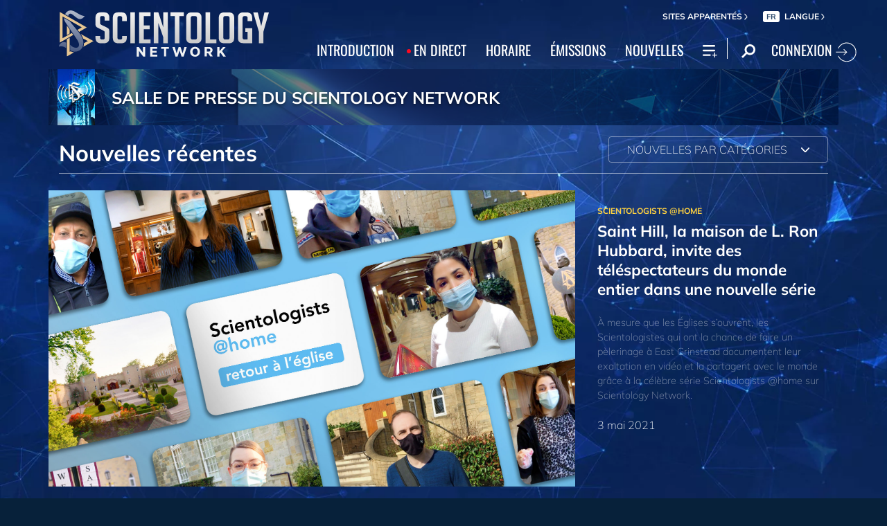

--- FILE ---
content_type: text/html; charset=utf-8
request_url: https://www.scientology.tv/fr/news/?tag=Saint+Hill
body_size: 25539
content:
<!DOCTYPE html>

<html lang="fr" itemscope itemtype="http://schema.org/WebPage">







<head>
	<meta charset="utf-8">
	<meta http-equiv="X-UA-Compatible" content="IE=edge">
	<meta name="viewport" content="width=device-width, initial-scale=1, shrink-to-fit=no">
    <title>Nouvelles | Scientology Network</title>
<meta property="local-search-title" content="Nouvelles | Scientology Network" />
<link rel="alternate" type="application/rss+xml" title="Nouvelles | Scientology Network" href="/fr/rss.xml" />

<meta name="facebook-domain-verification" content="80bugmtq9ry185vfk4isvud1e9ptdv" /> 









<meta itemprop="publisher" content="Scientology TV" />
<meta property="article:published_time" content="0001-01-01T00:00:00Z" />

<meta property="fb:admins" content="633862040" />


<meta property="fb:app_id" content="1622083254554904" />











<meta name="description" content="" />


<!-- OG Tags for video embeds -->

<meta property="og:url" content="https://www.scientology.tv/fr/news/?tag=Saint+Hill" />
<meta property="og:type" content="website" />
<meta name="twitter:card" content="summary_large_image">


<meta property="og:site_name" content="Scientology Network" />
<meta property="og:title" content="Nouvelles | Scientology Network" />
<meta property="og:description" content="" />
<meta property="og:image" content="https://files.ondemandhosting.info/imagecache/cropfit@w=1000@qa=85/data/www.scientology.tv/backgrounds/scientology-network-station-id_fr.png?k=" />
<meta name="twitter:title" content="Nouvelles | Scientology Network">
<meta name="twitter:description" content="" >
<meta name="twitter:image" content="https://files.ondemandhosting.info/imagecache/cropfit@w=1000@qa=85/data/www.scientology.tv/backgrounds/scientology-network-station-id_fr.png?k=">
<!-- End OG Tags -->


<meta name="robots" content="noindex">


<!-- check if page is translated -->


<link rel="canonical" href="https://www.scientology.tv/fr/news/" />




<link rel="alternate" hreflang="en" href="https://www.scientology.tv/news/" />



<link rel="alternate" hreflang="da" href="https://www.scientology.tv/da/news/" />



<link rel="alternate" hreflang="de" href="https://www.scientology.tv/de/news/" />



<link rel="alternate" hreflang="el" href="https://www.scientology.tv/el/news/" />



<link rel="alternate" hreflang="es" href="https://www.scientology.tv/es/news/" />



<link rel="alternate" hreflang="es-ES" href="https://www.scientology.tv/es-ES/news/" />



<link rel="alternate" hreflang="he" href="https://www.scientology.tv/he/news/" />



<link rel="alternate" hreflang="hu" href="https://www.scientology.tv/hu/news/" />



<link rel="alternate" hreflang="it" href="https://www.scientology.tv/it/news/" />



<link rel="alternate" hreflang="ja" href="https://www.scientology.tv/ja/news/" />



<link rel="alternate" hreflang="nl" href="https://www.scientology.tv/nl/news/" />



<link rel="alternate" hreflang="no" href="https://www.scientology.tv/no/news/" />



<link rel="alternate" hreflang="pt" href="https://www.scientology.tv/pt/news/" />



<link rel="alternate" hreflang="ru" href="https://www.scientology.tv/ru/news/" />



<link rel="alternate" hreflang="sv" href="https://www.scientology.tv/sv/news/" />



<link rel="alternate" hreflang="zh" href="https://www.scientology.tv/zh/news/" />



<link rel="alternate" hreflang="fr" href="https://www.scientology.tv/fr/news/" />





<script type="application/ld+json">
[
  {
    "@context": "http://schema.org",
    "@type": "WebSite",
    "url": "https://www.scientology.tv/",
    "potentialAction": {
      "@type": "SearchAction",
      "target": "https://www.scientology.tv/search?query={search_term_string}",
      "query-input": "required name=search_term_string"
    }
  },
  {
    "@context": "http://schema.org",
    "@type": "Organization",
    "url": "https://www.scientology.tv",
    "logo": "https://www.scientology.tv/images/scientology-network-logo.jpg",
    "name": "Scientology Network",
    "sameAs": [
      "https://www.facebook.com/scientologytv",
      "https://twitter.com/scientologytv",
      "https://www.instagram.com/scientologytv/"
    ]
  },
  {
    "@context":"http://schema.org",
    "@type":"TelevisionChannel",
    "name": "Scientology Network",
    "broadcastChannelId":"320",
    "broadcastServiceTier":"Premium",
    "inBroadcastLineup":{
      "@type":"CableOrSatelliteService",
      "name": "DIRECTV"
    },
    "providesBroadcastService":{
      "@type":"BroadcastService",
      "name": "Scientology TV",
      "broadcastDisplayName": "Scientology Network",
      "broadcastAffiliateOf":{
        "@type":"Organization",
        "name":"Scientology Network"
      }
    }
  }
]
</script>




<script type="application/ld+json">
{
  "@context": "http://schema.org",
  "@type": "BreadcrumbList",
  "itemListElement": [{
    "@type": "ListItem",
    "position": 1,
    "item": {
      "@id": "https://www.scientology.tv/",
      "name": "Scientology Network"
    }
  }

  

  
 ]
}
</script>
<!-- https://developers.google.com/actions/media/tv-movies-specification -->







    <!-- https://browser-update.org/ -->

<!-- <script> 
MAKE IT ASYNCH !!!!
var $buoop = {vs:{i:10,f:-4,o:-4,s:8,c:-4},api:4}; 
function $buo_f(){ 
 var e = document.createElement("script"); 
 e.src = "//browser-update.org/update.min.js"; 
 document.body.appendChild(e);
};
try {document.addEventListener("DOMContentLoaded", $buo_f,false)}
catch(e){window.attachEvent("onload", $buo_f)}
</script> -->
    
    <script>
WebFontConfig = {
    
    custom: {
        // families: ['icomoon',' mulish','oswald'],
        urls: [
            '/css/fonts.css',
            
            '/css/mulish.css',
            
            '/css/oswald.css',
        ]
    }
};


(function(d) {
    var wf = d.createElement('script'),
        s = d.scripts[0];
    wf.src = 'https://ajax.googleapis.com/ajax/libs/webfont/1.6.26/webfont.js';
    wf.async = true;
    s.parentNode.insertBefore(wf, s);
})(document);
</script>



    <link rel="shortcut icon" type="image/x-icon" href="/favicon.ico" />
    <link rel="apple-touch-icon" sizes="180x180" href="/favicons/apple-touch-icon.png">
    <link rel="icon" type="image/png" href="/favicons/favicon-32x32.png" sizes="32x32">
    <link rel="icon" type="image/png" href="/favicons/favicon-16x16.png" sizes="16x16">
    <link rel="manifest" href="/manifest.json">
    <link rel="mask-icon" href="/favicons/safari-pinned-tab.svg" color="#5bbad5">
    <meta name="theme-color" content="#29476b">
    <meta name="apple-itunes-app" content="app-id=1260133757, app-argument=https://www.scientology.tv/fr/news/?tag=Saint+Hill">

    <!-- preload -->
    


    <!-- Start SmartBanner configuration -->
    <meta name="smartbanner:title" content="Scientology TV">
    <meta name="smartbanner:author" content=" ">
    <meta name="smartbanner:price" content="Gratuit">
    <meta name="smartbanner:price-suffix-apple" content=" dans l’App Store">
    <meta name="smartbanner:price-suffix-google" content=" À Google Play">
    <meta name="smartbanner:button" content="VOIR">
    <meta name="smartbanner:icon-apple" content="/android-chrome-192x192.png">
    <meta name="smartbanner:icon-google" content="/android-chrome-192x192.png">
    <meta name="smartbanner:button-url-apple" content="https://itunes.apple.com/us/app/scientology-network/id1260133757">
    <meta name="smartbanner:button-url-google" content="https://play.google.com/store/apps/details?id=org.scientology.android.tv.mobile.app">
    <meta name="smartbanner:enabled-platforms" content="android,ios">

    <!-- 1 week -->
    <meta name="smartbanner:hide-ttl" content="604800000">
    <!-- End SmartBanner configuration -->

    
    <link rel="stylesheet" href="/fr/scss/_combined.css?_=1001a">
    

    
        


<script src="https://tr.standardadmin.org/tr2.js" async></script>
<script>
  var _tr = window._tr || [];
</script>


<script>
  window.dataLayer = window.dataLayer || [];
  function gtag(){dataLayer.push(arguments);}
</script>

<!-- Global site tag (gtag.js) - Google Analytics -->
<script async src="https://www.googletagmanager.com/gtag/js?id=G-Q1G4LDB92D"></script>
<script>
  window.dataLayer = window.dataLayer || [];
  function gtag(){dataLayer.push(arguments);}

  gtag('consent', 'default', {
    'ad_storage': 'denied',
    'analytics_storage': 'denied',
    'functionality_storage': 'denied',
    'personalization_storage': 'denied',
    'wait_for_update': 500 // Wait until baner loads
  });

  window.gtagConsentV2 = true;

  gtag('js', new Date());

  //  GA4
  gtag('config', 'G-Q1G4LDB92D', {
    send_page_view: false
  });

  
  
   gtag('config', 'AW-650965982', {
    send_page_view: false
  });
  
   gtag('config', 'DC-5756302', {
      send_page_view: false
    });
   

    
    gtag('config', 'AW-16790022312', {
      send_page_view: false
    });
    gtag('config', 'AW-17790104683', {
      send_page_view: false
    });

    
    gtag('config', 'AW-17099367989', {
      send_page_view: false
    });

</script>




<!-- Facebook Pixel Code -->
<script type="text/plain" data-cookiecategory="targeting">
!function(f,b,e,v,n,t,s)
{if(f.fbq)return;n=f.fbq=function(){n.callMethod?
n.callMethod.apply(n,arguments):n.queue.push(arguments)};
if(!f._fbq)f._fbq=n;n.push=n;n.loaded=!0;n.version='2.0';
n.queue=[];t=b.createElement(e);t.async=!0;
t.src=v;s=b.getElementsByTagName(e)[0];
s.parentNode.insertBefore(t,s)}(window,document,'script',
'https://connect.facebook.net/en_US/fbevents.js');
 
 fbq('init', '461553189900518');

 
 
fbq('track', 'PageView');
</script>

<noscript><img height="1" width="1" style="display:none"
src=https://www.facebook.com/tr?id=461553189900518&ev=PageView&noscript=1
/></noscript>


<script async src="https://js.adsrvr.org/up_loader.3.0.0.js" type="text/plain" data-cookiecategory="targeting"></script>
<script type="text/plain" data-cookiecategory="targeting">
window.ttdConversionEventsLayer = window.ttdConversionEventsLayer || [];
function ttdConversionEvents() {
window.ttdConversionEventsLayer.push(arguments);
}

ttdConversionEvents("init", {
advertiserId: "4shptpn",
pixelIds: ["b2mga5g"]
});

ttdConversionEvents("event", {});
</script>
 

<script type="text/plain" data-cookiecategory="targeting">
    !function(e,t,n,s,u,a){e.twq||(s=e.twq=function(){s.exe?s.exe.apply(s,arguments):s.queue.push(arguments);
},s.version='1.1',s.queue=[],u=t.createElement(n),u.async=!0,u.src='//static.ads-twitter.com/uwt.js',
a=t.getElementsByTagName(n)[0],a.parentNode.insertBefore(u,a))}(window,document,'script');
    twq('init','o196x');
    twq('track','PageView');

    
    
</script>


<!-- End Facebook Pixel Code -->
<script type="text/plain" data-cookiecategory="performance">
    var owa_baseUrl = 'http://beacon.9165619.com/';
    var owa_cmds = owa_cmds || [];
    owa_cmds.push(['setSiteId', 'ba139b50221c9f932489737e762a4f59']);
    owa_cmds.push(['trackPageView']);
    owa_cmds.push(['trackClicks']);

    (function() {
        var _owa = document.createElement('script'); _owa.type = 'text/javascript'; _owa.async = true;
        owa_baseUrl = ('https:' == document.location.protocol ? window.owa_baseSecUrl || owa_baseUrl.replace(/http:/, 'https:') : owa_baseUrl );
        _owa.src = owa_baseUrl + 'tracker-min.js';
        var _owa_s = document.getElementsByTagName('script')[0]; _owa_s.parentNode.insertBefore(_owa, _owa_s);
    }());
</script>

<!-- Matomo -->
<script type="text/plain" data-cookiecategory="performance">
  var _paq = window._paq = window._paq || [];
  /* tracker methods like "setCustomDimension" should be called before "trackPageView" */
  _paq.push(['trackPageView']);
  _paq.push(['enableLinkTracking']);
  (function() {
    var u="https://panalytics.standardadmin.org/";
    _paq.push(['setTrackerUrl', u+'matomo.php']);
    _paq.push(['setSiteId', 'VZPQYRLAYLXBEON']);
    var d=document, g=d.createElement('script'), s=d.getElementsByTagName('script')[0];
    g.async=true; g.src=u+'matomo.js'; s.parentNode.insertBefore(g,s);
  })();
</script>
<!-- End Matomo Code -->


<!-- Google Tag Manager -->
<script type="text/plain" data-cookiecategory="performance">(function(w,d,s,l,i){w[l]=w[l]||[];w[l].push({'gtm.start':
new Date().getTime(),event:'gtm.js'});var f=d.getElementsByTagName(s)[0],
j=d.createElement(s),dl=l!='dataLayer'?'&l='+l:'';j.async=true;j.src=
'https://www.googletagmanager.com/gtm.js?id='+i+dl;f.parentNode.insertBefore(j,f);
})(window,document,'script','dataLayer','GTM-5HC5ZF4');</script>
<!-- End Google Tag Manager -->


<!-- Snap Pixel Code -->
<script type="text/plain" data-cookiecategory="targeting">
  (function(e,t,n){if(e.snaptr)return;var a=e.snaptr=function()
  {a.handleRequest?a.handleRequest.apply(a,arguments):a.queue.push(arguments)};
  a.queue=[];var s='script';r=t.createElement(s);r.async=!0;
  r.src=n;var u=t.getElementsByTagName(s)[0];
  u.parentNode.insertBefore(r,u);})(window,document,
  'https://sc-static.net/scevent.min.js');
  
  snaptr('init', '527a4835-5271-4527-8e55-d5240ce0a5a6', {});
  
  snaptr('track', 'PAGE_VIEW');
  
  </script>
  <!-- End Snap Pixel Code -->





<script type="text/javascript">
    (function(c,l,a,r,i,t,y){
        c[a]=c[a]||function(){(c[a].q=c[a].q||[]).push(arguments)};
        t=l.createElement(r);t.async=1;t.src="https://www.clarity.ms/tag/"+i;
        y=l.getElementsByTagName(r)[0];y.parentNode.insertBefore(t,y);
    })(window, document, "clarity", "script", "tehn9eqcoo");
</script>

<script type="text/plain" data-cookiecategory="performance">
  window.clarity("consent", true);
  window.clarity("set", "variant", "Site 1.0");
</script>
    

    <script>
        
        var globalLang = "fr";
    </script>
   
    <script async src="/fr/_combined/sentry.js?_=1001a"></script>
</head>









<body class="full-container path-news    ">
<!-- Google Tag Manager (noscript) -->
<noscript><iframe src="https://www.googletagmanager.com/ns.html?id=GTM-5HC5ZF4"
height="0" width="0" style="display:none;visibility:hidden"></iframe></noscript>
<!-- End Google Tag Manager (noscript) -->

<composebar></composebar>



















<div class="page-overlay"></div>
<div class="search">
	<div class="container">
		<button id="btn-search-close" class="btn btn--search-close" aria-label="Close search form">
			<img src="/images/close-button.svg" alt="">
		</button>
	</div>
	<form class="search__form" action="/fr/search/">
		<input class="search__input" name="query" aria-label="Search" type="search" placeholder="" autocomplete="off" autocorrect="off" autocapitalize="off" spellcheck="false" />
		<span class="search__info">Appuyez sur « entrer » pour lancer une recherche ou « échapper » pour fermer</span>
	</form>
</div>
<!-- /search -->
<!-- Modal -->
<div class="modal fade embed-modal" id="embed-modal" tabindex="-1" role="dialog" aria-labelledby="embed-modal" aria-hidden="true">
    <div class="modal-dialog modal-dialog-centered" role="document">
      <div class="modal-content login-modal-content">
        <div class="login-modal-header">
          <h3 class="modal-title relative">
              <span class="icon-embed"></span>
              Ajouter cette vidéo
          </h3>
          <button type="button" class="close login--close-button" data-dismiss="modal" aria-label="Fermer">
            <span aria-hidden="true">&times;</span>
          </button>
        </div>
        <div class="container-fluid pl-4 pr-4">

        
        
        
         

        <div class="embed-modal-example">
        </div>

        <textarea class="embed-code" id="embed_code" readonly="readonly"><div style="width: 100%;padding:56.25% 0 0 0;position:relative;"><iframe src="https://www.scientology.tv/fr/news/?iframe=1&amp;tag=Saint+Hill" style="position:absolute;top:0;left:0;width:100%;height:100%;" frameborder="0" allow="autoplay; fullscreen" allowfullscreen=""></iframe></div></textarea>

          <div class="row mt-2">
              <div class="col-sm-6 mt-sm-0 d-flex align-items-center">
                <label class="embed-start-at__label" for="embed--start-at__checkbox">
                    <input id="embed--start-at__checkbox" type="checkbox" name="embed-start-at__checkbox">
                     Commence à
                 </label>
                 <input class="embed--start-at" autocomplete="off" placeholder="" autocapitalize="none" autocorrect="off" aria-describedby="" tabindex="-1" value="0:00" disabled>
              </div>

              <div class="col-sm-6 mt-3 mt-md-0">
                <button class="btn btn-primary embed--copy-btn btn-lg btn-block w-100" data-clipboard-action="copy" data-clipboard-target="#embed_code" data-toggle="tooltip" data-placement="top" title="Copié">
                        Copier le code
                </button>
              </div>
            
          </div>
        </div>
      </div>
    </div>
  </div>
<div id="outer_shell">
	<div id="shell">
		
		
		
		
		
		
		
		<div class="overall-background--wrapper">
			<!-- <div class="overall-background"></div> -->
			<picture>
				<source srcset="https://files.ondemandhosting.info/imagecache/cropfit@w=1366@fm=webp/data/www.scientology.tv/backgrounds/network-background_v3_en.jpg?k=" type="image/webp">
				<img class="overall-background" src="https://files.ondemandhosting.info/imagecache/cropfit@w=1366/data/www.scientology.tv/backgrounds/network-background_v3_en.jpg?k=" alt="Background">
			</picture>
		</div>
		<div class="overall-background__infinite"></div>

		<div class="sign-up-bar closed d-md-none">
	<div class="sign-up-bar--text">
		Pas enregistré ?
	</div>
	<div class="sign-up-bar--text">
		Vous ratez quelque chose
	</div>

	<button class="btn sign-in-btn">
		Créez gratuitement votre nom d’utilisateur
	</button>

	<div class="sign-up-close-button">
	  	<svg width="32px" height="32px" viewBox="0 0 32 32" version="1.1" data-reactid="8"><g id="RB_RED" stroke="none" stroke-width="1" fill="none" fill-rule="evenodd" data-reactid="9"><g id="other/close" data-reactid="10"><rect id="box" x="0" y="0" width="32" height="32" data-reactid="11"></rect><path d="M25.519,8.997 L23.534,7.012 L16.274,14.243 L9.026,7 L7,9.026 L14.276,16.274 L7.012,23.534 L9.022,25.544 L16.274,18.28 L23.53,25.54 L25.515,23.554 L18.247,16.274 L25.519,8.997" id="close" fill="#FFFFFF" data-reactid="12"></path></g></g></svg>
	</div>
</div>

		
		
		
		<div class="container">
			
			<div class="banner">
				
					<!-- Modal -->
<div class="modal fade login-modal" id="login-modal" tabindex="-1" role="dialog" aria-labelledby="login-modal" aria-hidden="true">
  <div class="modal-dialog modal-dialog-centered" role="document">
    <div class="modal-content login-modal-content">
      <div class="login-modal-header">
        <h3 class="modal-title">Connexion</h3>
        <button type="button" class="close login--close-button" data-dismiss="modal" aria-label="Close">
          <span aria-hidden="true">&times;</span>
        </button>
      </div>
      <div class="container-fluid">
         <div class="login-alert login-alert__login">
          <span class="login-error user-not-found">
            Utilisateur pas trouvé avec l’e-mail fourni.
          </span>

          <span class="login-error invalid-email">
            Adresse e-mail erronée.
          </span>

          <span class="login-error wrong-password">
            Veuillez vérifier votre entrée et essayer à nouveau.
          </span>
         </div>
        <form action="" class="login-form sign-in-form--wrapper">
          <div class="row">
              <input class="col-12 login-form--input" type="email" name="email" placeholder="E-mail" required autocomplete="email">
              <input class="col-12 login-form--input" type="password" name="password" placeholder="Mot de passe" required autocomplete="current-password">
              <button type="submit" class="col-12 mt-3 btn btn-primary btn-lg btn-block">CONNEXION</button>
            </div>
        </form>

        <p class="login-form--forgot-text">
          Nom d’utilisateur ou mot de passe oublié ?
        </p>
  
        <div class="login-form">
          <div class="row">
            <button type="button" class="col-sm-12 btn btn-primary btn-lg btn-block btn-google-sign-in">CONNECTEZ-VOUS AVEC GOOGLE</button>
            <button type="button" class="col-sm-12 btn btn-primary btn-lg btn-block btn-facebook-sign-in">CONNECTEZ-VOUS AVEC FACEBOOK</button>

            <button type="button" class="col-sm-12 btn btn-outline-primary btn-lg btn-block btn-email-sign-up">Créer un compte</button>
          </div>
        </div>

      </div>
    </div>
  </div>
</div>

<!-- Modal -->
<div class="modal fade password-reset" id="password-reset" tabindex="-1" role="dialog" aria-labelledby="password-reset" aria-hidden="true">
  <div class="modal-dialog modal-dialog-centered" role="document">
    <div class="modal-content login-modal-content">
      <div class="login-modal-header">
        <h3 class="modal-title">Réinitialiser votre mot de passe</h3>
        <button type="button" class="close login--close-button" data-dismiss="modal" aria-label="Close">
          <span aria-hidden="true">&times;</span>
        </button>
      </div>
      <div class="container-fluid">
         <div class="login-alert login-alert__password-reset">
          <span class="login-error user-not-found">
            Utilisateur pas trouvé avec l’e-mail fourni.
          </span>
          
          <span class="login-error invalid-email">
            Adresse e-mail erronée.
          </span>
        </div>

        <div class="success-container">
          <h4>Suivez les instructions envoyées  <email></email> pour récupérer votre mot de passe.</h4>
        </div>

        <form action="" class="login-form reset-password-form--wrapper">
          <div class="row">
              <input class="col-12 mt-0 login-form--input" type="email" name="email" placeholder="E-mail" required autocomplete="email">
              <button type="submit" class="col-12 mt-3 btn btn-primary btn-lg btn-block">RÉINITIALISER</button>
            </div>
        </form>

      </div>
    </div>
  </div>
</div>

<!-- Modal -->
<div class="modal fade password-change" id="password-change" tabindex="-1" role="dialog" aria-labelledby="password-change" aria-hidden="true">
  <div class="modal-dialog modal-dialog-centered" role="document">
    <div class="modal-content login-modal-content">
      <div class="login-modal-header">
        <h3 class="modal-title">Modifier votre mot de passe</h3>
        <button type="button" class="close login--close-button" data-dismiss="modal" aria-label="Close">
          <span aria-hidden="true">&times;</span>
        </button>
      </div>
      <div class="container-fluid">
         <div class="login-alert login-alert__password-change">
          <span class="login-error invalid-password">
            Mot de passe invalide.
          </span>

          <span class="login-error firebase-output">
            
          </span>
        </div>

        <form action="" class="login-form change-password-form--wrapper">
          <div class="row">
              <input class="col-12 mt-0 mb-4 login-form--input" type="password" name="current-password" placeholder="Mot de passe actuel" autocomplete="current-password" required>

              <input class="col-12 mt-0 mb-1 login-form--input" type="password" name="new-password" placeholder="Nouveau mot de passe" autocomplete="new-password" required>

              <button type="submit" class="col-12 mt-3 btn btn-primary btn-lg btn-block">Modifier</button>
            </div>
        </form>

      </div>
    </div>
  </div>
</div>

<!-- Modal -->
<div class="modal fade user-info-change" id="user-info-change" tabindex="-1" role="dialog" aria-labelledby="user-info-change" aria-hidden="true">
  <div class="modal-dialog modal-dialog-centered info-change__dialog" role="document">
    <div class="modal-content login-modal-content info-change__content">
      <div class="login-modal-header">
        <h3 class="modal-title">Modification de vos informations personnelles</h3>
        <button type="button" class="close login--close-button" data-dismiss="modal" aria-label="Close">
          <span aria-hidden="true">&times;</span>
        </button>
      </div>
      <div class="container-fluid">
         <div class="login-alert login-alert__user-info-change">
          <span class="login-error">
            
          </span>
        </div>


        <form action="" class="info-change__form">
          <div class="row row__account-detail">
              <div class="col-xs-12 col-md-4 col-lg-3 col-xl-4 change-password-input-label">
                  <label>
                      Prénom:
                  </label>
              </div>
              <input class="col-xs-10 col-md-6 col-lg-8 login-form--input change-password-input" type="text" name="first-name" required>
          </div>

          <div class="row row__account-detail">
              <div class="col-xs-12 col-md-4 col-lg-3 col-xl-4 change-password-input-label">
                  <label>
                      Nom de famille:
                  </label>
              </div>
              <input class="col-xs-10 col-md-6 col-lg-8 login-form--input change-password-input" type="text" name="last-name" required>
          </div>

          <div class="row">
              <button type="submit" class="col-12 mt-3 btn btn-primary btn-lg btn-block">Modifier</button>
          </div>

        </form>

      </div>
    </div>
  </div>
</div>

<!-- Modal -->
<div class="modal fade login-modal" id="sign-up-modal" tabindex="-1" role="dialog" aria-labelledby="login-modal" aria-hidden="true">
  <div class="modal-dialog modal-dialog-centered" role="document">
    <div class="modal-content login-modal-content">
      <div class="login-modal-header sign-up-modal-header">
        <h3 class="modal-title">Inscription</h3>

        
        <h3 class="modal-title d-none download-modal--item">
          Inscrivez-vous pour télécharger
        </h3>
        

        <button type="button" class="close login--close-button" data-dismiss="modal" aria-label="Close">
          <span aria-hidden="true">&times;</span>
        </button>
      </div>
      <div class="container-fluid">

        <div class="login-alert login-alert__new-account">
          <span class="login-error email-already-in-use">
            L’adresse e-mail est déjà utilisée par un autre compte.
          </span>
          
          <span class="login-error invalid-email">
            Adresse e-mail erronée.
          </span>

          <span class="login-error weak-password">
            Les mots de passe forts ont au moins 6 caractères et un mélange de lettres et de chiffres.
          </span>
        </div>


        <div class="login-form sign-up-form--wrapper">
          
          <div class="row">
              <p class="sign-up--minute">
                <strong>Créez gratuitement votre profil sur le Scientology Network</strong><br/> (en une minute seulement)
              </p>

              <p class="text-center w-100">
                Inscrivez-vous avec
              </p>

              <div class="social-buttons">
                  <button class="social-button btn-google-sign-in mt-0" name="action" value="google">
                      <span class="button-label">
                              <img class="lazyload" data-src="/images/google_logo.svg">
                              GOOGLE
                          </span>
                  </button>
                  <button class="social-button btn-facebook-sign-in mt-0" name="action" value="facebook">
                      <span class="button-label">
                              <img class="lazyload" data-src="/images/facebook_logo.svg" alt="Facebook">
                              FACEBOOK
                          </span>
                  </button>
              </div>

              <p class="text-center mt-3 mb-0 w-100">
                Ou inscrivez-vous avec votre adresse e-mail
              </p>

            </div>
          
          <form action="" class="sign-up-form">
            <div class="row">
                <input class="col-12 login-form--input mt-2" type="text" name="firstName" placeholder="Prénom" required autocomplete="given-name">
                <input class="col-12 login-form--input" type="text" name="lastName" placeholder="Nom de famille" required autocomplete="family-name">
                <input class="col-12 login-form--input" type="email" name="email" placeholder="E-mail" required autocomplete="email">
                <input class="col-12 login-form--input" type="password" name="password" placeholder="Mot de passe" required autocomplete="new-password">

                <div class="mt-3 priv-notice-holder">
                  <div class="checkbox">
                      <label class="required">
                          <input type="checkbox" name="terms-and-privacy-notice" required>
                          J’accepte les <a target="_blank" href="/terms.html">conditions d’utilisation</a> et <a target="_blank" href="/privacy-notice.html">l’avis de confidentialité</a>.
                      </label>
                  </div>
                </div>

                <button type="submit" class="col-12 btn btn-primary btn-lg btn-block">INSCRIPTION</button>
              </div>
          </form>

          

          
            <p class="w-100 mt-3 text-center">Vous avez déjà un compte ?</p>
            <button type="button" class="col-sm-12 btn btn-outline-primary btn-lg btn-block btn-email-sign-in d-none mt-0">Identifiez-vous plutôt</button>
          


        </div>


      </div>
    </div>
  </div>
</div>

<div class="modal fade errorModal" id="errorModalCenter" tabindex="-1" role="dialog" aria-labelledby="errorModalCenterTitle" aria-hidden="true">
  <div class="modal-dialog modal-dialog-centered" role="document">
    <div class="modal-content">
        <button type="button" class="close login-error-close" data-dismiss="modal" aria-label="Close">
          <span aria-hidden="true">&times;</span>
        </button>
      <div class="modal-body error-text">
      </div>
    </div>
  </div>
</div>


<div class="modal fade download-app-modal" id="errorModalCenter" tabindex="-1" role="dialog" aria-labelledby="errorModalCenterTitle" aria-hidden="true">
  <div class="modal-dialog modal-dialog-centered" role="document">
    <div class="modal-content">
      <div class="login-modal-header">
        <h3 class="modal-title">Téléchargez notre application</h3>
        <button type="button" class="close login--close-button" data-dismiss="modal" aria-label="Close">
          <span aria-hidden="true">&times;</span>
        </button>
      </div>
      <div class="modal-body login-form--forgot-text pt-0 mt-0">
        <p style="  font-size: 1.1rem;">
          Pour voir cette vidéo sous-titrée sur votre appareil, veuillez télécharger notre application ou ouvrir cette page sur <a href="https://play.google.com/store/apps/details?id=com.android.chrome">Google Chrome</a>.
        </p>

        <a class="mt-3 d-block" target="_blank" href="https://play.google.com/store/apps/details?id=org.scientology.android.tv.mobile.app&referrer=utm_source%3Dscn-tv%26utm_medium%3Dsite%26utm_term%3Dfooter-banner">
          <img class="lazyload app-icon p-0 ml-auto mr-auto" data-src="/images/google-play-badge.png" alt="">
        </a>

      </div>
    </div>
  </div>
</div>

<div class="modal fade login-modal" id="subscribe-modal" tabindex="-1" role="dialog" aria-labelledby="subscribe-modal" aria-hidden="true">
    <div class="modal-dialog modal-dialog-centered" role="document">
      <div class="modal-content login-modal-content pb-2" style="max-width: 470px; margin: 0 auto;">
        <div class="login-modal-header mb-0">
          
          <h3 class="modal-title" data-ab="">Abonnez-vous à notre bulletin de nouvelles</h3>
          
  
          <button type="button" class="close login--close-button" data-dismiss="modal" aria-label="Close">
            <span aria-hidden="true">&times;</span>
          </button>
        </div>
        <form action="/form/scientology-network-subscribe-with-confirm.action" enctype="multipart/form-data" method="post" class="subscribe-form">
          <input type="hidden" name="captcha" value="">
          <input type="hidden" name="_source" value="scientology-network-subscribe">
          <input type="hidden" name="locale" value="fr">
          <input type="hidden" name="sourceurl" value="https://www.scientology.tv/fr/news/?tag=Saint+Hill">
  
          <div class="last-button"></div>
  
          <div class="container-fluid">
  
            <div class="d-none thank-you text-center mt-3">
                <h2 class="fs-title">Merci.</h2>
            </div>
  
            <div class="row ml-2 mr-2 subscribe-wrapper">
                <div class="col-12">
                  <p class="subscribe-modal--blurb">
                    
                    Restez à l’écoute de Scientology Network.
                    
                  </p>
                </div>
                <input class="col-12 login-form--input mt-3" type="email" name="email" placeholder="E-mail" required autocomplete="email">
                <input class="col-12 login-form--input mt-3" type="text" name="firstName" placeholder="First Name" required autocomplete="given-name">
                <input class="col-12 login-form--input mt-3" type="text" name="lastName" placeholder="Last Name" required autocomplete="family-name">

                <div class="mt-3 priv-notice-holder">
                  <div class="checkbox">
                      <label class="required">
                          <input type="checkbox" name="terms-and-privacy-notice" required>
                          J’accepte les <a target="_blank" href="/terms.html">conditions d’utilisation</a> et <a target="_blank" href="/privacy-notice.html">l’avis de confidentialité</a>.
                      </label>
                  </div>
                </div>

                <button type="submit" class="mt-3 btn btn-primary btn submit-btn btn-lg btn-block">
                  S’abonner
                </button>
            </div>
          </div>
           <!-- Workaround to avoid corrupted XHR2 request body in IE10 / IE11 -->
		      <input type="hidden" name="_dontcare">
        </form>
      </div>
    </div>
  </div>
  <!-- Modal -->
<div class="modal fade change-timezone" id="change-timezone" tabindex="-1" role="dialog" aria-labelledby="change-timezone" aria-hidden="true">
  <div class="modal-dialog modal-dialog-centered" role="document">
    <div class="modal-content login-modal-content">
      <div class="login-modal-header">
        <h3 class="modal-title">
        	<span class="icon-edit_location"></span>
        	Votre fuseau horaire préféré
        </h3>
        <button type="button" class="close login--close-button" data-dismiss="modal" aria-label="Close">
          <span aria-hidden="true">&times;</span>
        </button>
      </div>
      <div class="container-fluid pl-4 pr-4">
      	<p class="change-timezone-para">
      		On dirait que vous êtes en : <timezone></timezone>
      	</p>

      	<input type="text" class="timezone-input-location" placeholder="Saisissez votre adresse (code postal, ville, etc.)">

		 <div class="time-clock-wrapper">
		 	Votre fuseau horaire est : <time-clock></time-clock>
		 </div>

		<div class="row mt-4">
			<div class="col-sm-6">
				<button class="btn btn-primary schedule--change-cancel-btn btn-lg btn-block w-100">
					Annuler
				</button>
			</div>
			
			<div class="col-sm-6 mt-3 mt-sm-0">
				<button class="btn btn-primary btn-lg btn-block w-100 schedule--change-save-btn disabled">
					Sauvegarder vos préférences
				</button>
			</div>
		</div>
      </div>
    </div>
  </div>
</div><div class="external">
    <div class="container">
        <nav class="external-links">
            <ul class="external-language-selector--wrapper">
                


                 <nav class="external-language-selector external-sites d-none d-lg-block">
                    <div id="selector-wrapper">
                        <span class="selector">Sites apparentés
                            <span class="external-nav-arrow icon-arrow"></span>
                        </span>
                    </div>
                    <ul>

                        <!-- TODO: IsEnabledInContext for foreigns -->

                        <li>
                            <a target="_blank" href="https://www.scientologie.fr/">
                               SCIENTOLOGY.ORG
                           </a>
                        </li>

                        <li>
                            <a target="_blank" href="http://www.lronhubbard.fr/">
                                L&thinsp;Ron&thinsp;Hubbard.org
                            </a>
                        </li>
                        <li>
                            <a target="_blank" href="http://www.scientologynews.org/">
                                Scientology&thinsp;News.org
                            </a>
                        </li>
                        <li>
                            <a target="_blank" href="http://www.scientologyreligion.fr/">
                                Scientology&thinsp;Religion.org
                            </a>
                        </li>
                        <li>
                            <a target="_blank" href="http://www.freedommag.org/fr/">
                                FREEDOMMAG.ORG
                            </a>
                        </li>
                    </ul>
                </nav>

            
                <nav class="external-language-selector">
                    <div id="selector-wrapper">
                        <span class="d-md-none external-language-selector--locale">fr</span>
                        <span class="selector d-none d-md-inline"><span class="external-language-selector--locale">fr</span> LANGUE
                            <span class="external-nav-arrow icon-arrow"></span>
                        </span>
                    </div>
                    <ul>

                        

                        <li><a class="no-decoration reset-subtitle-locale no-smoothstate" href="https://www.scientology.tv/zh/news/">繁體中文 &#124; <span>Chinese</span></a></li>
                        <li><a class="no-decoration reset-subtitle-locale no-smoothstate" href="https://www.scientology.tv/da/news/">Dansk &#124; <span>Danish</span></a></li>
                        <li><a class="no-decoration reset-subtitle-locale no-smoothstate" href="https://www.scientology.tv/de/news/">Deutsch &#124; <span>German</span></a></li>
                        <li><a class="no-decoration reset-subtitle-locale no-smoothstate" href="https://www.scientology.tv/news/">English &#124; <span>English</span></a></li>
                        <li><a class="no-decoration reset-subtitle-locale no-smoothstate" href="https://www.scientology.tv/el/news/">Ελληνικά &#124; <span>Greek</span></a></li>
                        <li><a class="no-decoration reset-subtitle-locale no-smoothstate" href="https://www.scientology.tv/es/news/">Español (Latino) &#124; <span>Spanish</span></a></li>
                        <li><a class="no-decoration reset-subtitle-locale no-smoothstate" href="https://www.scientology.tv/es-ES/news/">Español (Castellano) &#124; <span>Castilian</span></a></li>
                        <li><a class="no-decoration reset-subtitle-locale no-smoothstate" href="https://www.scientology.tv/fr/news/">Français &#124; <span>French</span></a></li>
                        <li><a class="no-decoration reset-subtitle-locale no-smoothstate" href="https://www.scientology.tv/he/news/">עברית &#124; <span>Hebrew</span></a></li>
                        <li><a class="no-decoration reset-subtitle-locale no-smoothstate" href="https://www.scientology.tv/it/news/">Italiano &#124; <span>Italian</span></a></li>
                        <li><a class="no-decoration reset-subtitle-locale no-smoothstate" href="https://www.scientology.tv/ja/news/">日本語 &#124; <span>Japanese</span></a></li>
                        <li><a class="no-decoration reset-subtitle-locale no-smoothstate" href="https://www.scientology.tv/hu/news/">Magyar &#124; <span>Hungarian</span></a></li>
                        <li><a class="no-decoration reset-subtitle-locale no-smoothstate" href="https://www.scientology.tv/nl/news/">Nederlands &#124; <span>Dutch</span></a></li>
                        <li><a class="no-decoration reset-subtitle-locale no-smoothstate" href="https://www.scientology.tv/no/news/">Norsk &#124; <span>Norwegian</span></a></li>
                        <li><a class="no-decoration reset-subtitle-locale no-smoothstate" href="https://www.scientology.tv/pt/news/">Português &#124; <span>Portuguese</span></a></li>
                        <li><a class="no-decoration reset-subtitle-locale no-smoothstate" href="https://www.scientology.tv/ru/news/">Русский &#124; <span>Russian</span></a></li>
                        <li><a class="no-decoration reset-subtitle-locale no-smoothstate" href="https://www.scientology.tv/sv/news/">Svenska &#124; <span>Swedish</span></a></li>
                    </ul>
                </nav>
        
            </ul>
        </nav>
    </div>
</div>

<!-- 
<div class="mobile-menu-container">
    <div class="search-button-wrapper">
        <div id="btn-search" class="search-toggle">
            <img class="lazyload" data-src="/images/search-icon.svg">
        </div>
        <div id="btn-search-close"></div>
    </div>
</div> -->


<button class="hiraku-open-btn d-lg-none" id="offcanvas-btn-left" data-toggle-offcanvas="#js-hiraku-offcanvas-1">
    <span class="hiraku-open-btn-line"></span>
</button>

<div class="offcanvas-left js-hiraku-offcanvas-active d-lg-none">
    <ul class="mobile-menu">
        <button class="mobile-menu__item mobile-menu__item--sign-in">
        	<div class="mobile-menu__item-icon">
        		<img class="lazyload" data-src="/images/sign-in_icon.svg">
        	</div>
        	<div class="mobile-menu__item-text">
        		Connectez-vous au <br/>Scientology Network
        	</div>
        </button>

        <li>
        	<a href="/fr/" class="mobile-menu__item">
	        	<div class="mobile-menu__item-icon">
	        		<img class="lazyload" data-src="/images/scientology-symbol-icon.svg">
	        	</div>
	        	<div class="mobile-menu__item-text">
	        		Accueil
	        	</div>
	        </a>
        </li>

        <li>
        	<a href="/fr/network/david-miscavige-scientology-network-launch-special.html" class="mobile-menu__item">
	        	<div class="mobile-menu__item-icon">
	        		<img class="lazyload" data-src="/images/play-button.svg">
	        	</div>
	        	<div class="mobile-menu__item-text">
	        		Introduction
	        	</div>
	        </a>
        </li>

        <li>
        	<a href="/fr/tv/" class="mobile-menu__item">
	        	<div class="mobile-menu__item-icon">
	        		<img class="lazyload" data-src="/images/live-tv-icon.svg">
	        	</div>
	        	<div class="mobile-menu__item-text mobile-menu__item-text--live">
	        		En direct
	        	</div>
	        </a>
        </li>

        <li>
        	<a href="/fr/schedule/" class="mobile-menu__item">
	        	<div class="mobile-menu__item-icon">
	        		<img class="lazyload" data-src="/images/schedule-icon.svg">
	        	</div>
	        	<div class="mobile-menu__item-text">
	        		Horaire
	        	</div>
	        </a>
        </li>

        <li>
        	<a href="/fr/series/" class="mobile-menu__item">
	        	<div class="mobile-menu__item-icon">
	        		<img class="lazyload" data-src="/images/shows-icon.svg">
	        	</div>
	        	<div class="mobile-menu__item-text">
	        		Émissions
	        	</div>
	        </a>
        </li>

		
         <li>
        	<a href="/fr/news/" class="mobile-menu__item">
	        	<div class="mobile-menu__item-icon">
	        		<img class="lazyload" data-src="/images/news-icon.svg">
	        	</div>
	        	<div class="mobile-menu__item-text">
	        		Nouvelles
	        	</div>
	        </a>
        </li>
        

        <!-- <li>
        	<a href="/fr/series/documentary-showcase/" class="mobile-menu__item">
	        	<div class="mobile-menu__item-icon">
	        		<img class="lazyload" data-src="/images/shows-icon.svg">
	        	</div>
	        	<div class="mobile-menu__item-text">
	        		Documentary Showcase
	        	</div>
	        </a>
        </li>
 -->
        <li>
        	<a href="/fr/apps/" class="mobile-menu__item">
	        	<div class="mobile-menu__item-icon">
	        		<img class="lazyload" data-src="/images/phone.svg">
	        	</div>
	        	<div class="mobile-menu__item-text">
	        		Applications
	        	</div>
	        </a>
        </li>

        <li>
        	<a href="/fr/search/" class="mobile-menu__item">
	        	<div class="mobile-menu__item-icon">
	        		<img class="lazyload" data-src="/images/search-icon.svg">
	        	</div>
	        	<div class="mobile-menu__item-text">
	        		Recherche
	        	</div>
	        </a>
        </li>

    </ul>
</div>

<a class="home-page-link" href="/fr/">
	<div class="network-logo">
		<img src="/images/scientology-symbol.svg">
	</div>
	<div class="banner-text">
		<img src="/images/scientology-network-logo.svg?=1001a">
	</div>
</a>

<div class="primary-nav d-none d-lg-flex">
	<ul class="primary-nav-list">
		<li class="primary-nav-item">
			<a class="primary-nav-item--link" href="/fr/network/david-miscavige-scientology-network-launch-special.html">
				INTRODUCTION
			</a>
		</li>

		<li class="primary-nav-item">
			<a class="red-dot live-link primary-nav-item--link" href="/fr/tv/">
				EN DIRECT
			</a>
		</li>
		<li class="primary-nav-item">
			<a class="primary-nav-item--link" href="/fr/schedule/">
				HORAIRE
			</a>
		</li>

		<li class="primary-nav-item primary-nav-item__dropdown menu-dropdown d-none d-lg-block">
		   <button class="tv-dropdown__button">
		   	 <a class="primary-nav-item--link" href="/fr/series/">
	         	ÉMISSIONS
	         </a>
			 </button>
			 
			 
			 
			 
 
			   
			 <ul class="dropdown-menu dropdown-menu__shows primary-nav__dropdown">
				 <div class="dropdown-menu__shows-selector-wrapper">
					 <div class="container">
						 <div class="original-series-items">
							 
								 
								 <div class="original-series-item---dropdown">
									 <a href="/fr/series/inside-scientology/" class="original-series-item---dropdown-link" >
										 <div class="original-series-item mb-1 ratio ratio-2x3">
											 
			 
											 
												 <img class="slide-image lazyload" data-srcset = "https://files.ondemandhosting.info/imagecache/cropfit@w=285@qa=80/data/www.scientology.tv/inside-scientology/inside-scientology-series-poster-tall_fr.jpg?k=?_=1001a 1x, https://files.ondemandhosting.info/imagecache/cropfit@w=750@qa=80/data/www.scientology.tv/inside-scientology/inside-scientology-series-poster-tall_fr.jpg?k=?_=1001a 2x">
											 
										 </div>
										 <div class="original-series-item-menu-title">
											 Inside<br/> Scientology
										 </div>
									 </a>
								 </div>
								 
								 
								 <div class="original-series-item---dropdown">
									 <a href="/fr/series/destination-scientology/" class="original-series-item---dropdown-link" >
										 <div class="original-series-item mb-1 ratio ratio-2x3">
											 
			 
											 
												 <img class="slide-image lazyload" data-srcset = "https://files.ondemandhosting.info/imagecache/cropfit@w=285@qa=80/data/www.scientology.tv/destination-scientology/destination-scientology-series-poster-tall_fr.jpg?k=?_=1001a 1x, https://files.ondemandhosting.info/imagecache/cropfit@w=750@qa=80/data/www.scientology.tv/destination-scientology/destination-scientology-series-poster-tall_fr.jpg?k=?_=1001a 2x">
											 
										 </div>
										 <div class="original-series-item-menu-title">
											 Destination:<br/> Scientology
										 </div>
									 </a>
								 </div>
								 
								 
								 <div class="original-series-item---dropdown">
									 <a href="/fr/series/meet-a-scientologist/" class="original-series-item---dropdown-link" >
										 <div class="original-series-item mb-1 ratio ratio-2x3">
											 
			 
											 
												 <img class="slide-image lazyload" data-srcset = "https://files.ondemandhosting.info/imagecache/cropfit@w=285@qa=80/data/www.scientology.tv/meet-a-scientologist/meet-a-scientologist-series-poster-tall_fr.jpg?k=?_=1001a 1x, https://files.ondemandhosting.info/imagecache/cropfit@w=750@qa=80/data/www.scientology.tv/meet-a-scientologist/meet-a-scientologist-series-poster-tall_fr.jpg?k=?_=1001a 2x">
											 
										 </div>
										 <div class="original-series-item-menu-title">
											 Meet a<br/> Scientologist
										 </div>
									 </a>
								 </div>
								 
								 
								 <div class="original-series-item---dropdown">
									 <a href="/fr/series/voices-for-humanity/" class="original-series-item---dropdown-link" >
										 <div class="original-series-item mb-1 ratio ratio-2x3">
											 
			 
											 
												 <img class="slide-image lazyload" data-srcset = "https://files.ondemandhosting.info/imagecache/cropfit@w=285@qa=80/data/www.scientology.tv/voices-for-humanity/voices-for-humanity-series-poster-tall_fr.jpg?k=?_=1001a 1x, https://files.ondemandhosting.info/imagecache/cropfit@w=750@qa=80/data/www.scientology.tv/voices-for-humanity/voices-for-humanity-series-poster-tall_fr.jpg?k=?_=1001a 2x">
											 
										 </div>
										 <div class="original-series-item-menu-title">
											 Voices for<br/> Humanity
										 </div>
									 </a>
								 </div>
								 
								 
								 <div class="original-series-item---dropdown">
									 <a href="/fr/series/l-ron-hubbard-in-his-own-voice/" class="original-series-item---dropdown-link" >
										 <div class="original-series-item mb-1 ratio ratio-2x3">
											 
			 
											 
												 <img class="slide-image lazyload" data-srcset = "https://files.ondemandhosting.info/imagecache/cropfit@w=285@qa=80/data/www.scientology.tv/l-ron-hubbard/lronhubbard-in-his-own-voice-series-poster-tall_fr.jpg?k=?_=1001a 1x, https://files.ondemandhosting.info/imagecache/cropfit@w=750@qa=80/data/www.scientology.tv/l-ron-hubbard/lronhubbard-in-his-own-voice-series-poster-tall_fr.jpg?k=?_=1001a 2x">
											 
										 </div>
										 <div class="original-series-item-menu-title">
											 L. Ron Hubbard<br/> in His Own Voice
										 </div>
									 </a>
								 </div>
								 
								 
								 <div class="original-series-item---dropdown">
									 <a href="/fr/films/scientology-principles/principles-of-scientology.html" class="original-series-item---dropdown-link" >
										 <div class="original-series-item mb-1 ratio ratio-2x3">
											 
			 
											 
												 <img class="slide-image lazyload" data-srcset = "https://files.ondemandhosting.info/imagecache/cropfit@w=285@qa=80@cr=0,111,1080,1620/data/www.scientology.tv/Principles-of-Scientology-Tall_fr.jpg?k=?_=1001a 1x, https://files.ondemandhosting.info/imagecache/cropfit@w=750@qa=80@cr=0,111,1080,1620/data/www.scientology.tv/Principles-of-Scientology-Tall_fr.jpg?k=?_=1001a 2x">
											 
										 </div>
										 <div class="original-series-item-menu-title">
											 Principes de Scientology
										 </div>
									 </a>
								 </div>
								 
								 
								 <div class="original-series-item---dropdown">
									 <a href="/fr/series/l-ron-hubbard-library-presents/" class="original-series-item---dropdown-link" >
										 <div class="original-series-item mb-1 ratio ratio-2x3">
											 
			 
											 
												 <img class="slide-image lazyload" data-srcset = "https://files.ondemandhosting.info/imagecache/cropfit@w=285@qa=80/data/www.scientology.tv/l-ron-hubbard/l-ron-hubbard-library-series-poster-tall_fr.jpg?k=?_=1001a 1x, https://files.ondemandhosting.info/imagecache/cropfit@w=750@qa=80/data/www.scientology.tv/l-ron-hubbard/l-ron-hubbard-library-series-poster-tall_fr.jpg?k=?_=1001a 2x">
											 
										 </div>
										 <div class="original-series-item-menu-title">
											 L. Ron Hubbard Library Presents
										 </div>
									 </a>
								 </div>
								 
								 
								 <div class="original-series-item---dropdown">
									 <a href="/fr/films-on-scientology-principles/dianetics-introduction.html" class="original-series-item---dropdown-link" >
										 <div class="original-series-item mb-1 ratio ratio-2x3">
											 
			 
											 
												 <img class="slide-image lazyload" data-srcset = "https://files.ondemandhosting.info/imagecache/cropfit@w=285@qa=80@cr=0,138,1080,1620/data/www.scientology.tv/l-ron-hubbard/dianetics-an-introduction-tall_fr.jpg?k=?_=1001a 1x, https://files.ondemandhosting.info/imagecache/cropfit@w=750@qa=80@cr=0,138,1080,1620/data/www.scientology.tv/l-ron-hubbard/dianetics-an-introduction-tall_fr.jpg?k=?_=1001a 2x">
											 
										 </div>
										 <div class="original-series-item-menu-title">
											 La Dianetics : une introduction
										 </div>
									 </a>
								 </div>
								 
								 
								 <div class="original-series-item---dropdown">
									 <a href="/fr/series/i-am-a-scientologist/" class="original-series-item---dropdown-link" >
										 <div class="original-series-item mb-1 ratio ratio-2x3">
											 
			 
											 
												 <img class="slide-image lazyload" data-srcset = "https://files.ondemandhosting.info/imagecache/cropfit@w=285@qa=80/data/www.scientology.tv/i-am-a-scientologist/i-am-a-scientologist-series-poster-tall_fr.jpg?k=?_=1001a 1x, https://files.ondemandhosting.info/imagecache/cropfit@w=750@qa=80/data/www.scientology.tv/i-am-a-scientologist/i-am-a-scientologist-series-poster-tall_fr.jpg?k=?_=1001a 2x">
											 
										 </div>
										 <div class="original-series-item-menu-title">
											 I am a Scientologist
										 </div>
									 </a>
								 </div>
								 
								 
								 <div class="original-series-item---dropdown">
									 <a href="/fr/series/documentary-showcase/" class="original-series-item---dropdown-link" >
										 <div class="original-series-item mb-1 ratio ratio-2x3">
											 
			 
											 
												 <img class="slide-image lazyload" data-srcset = "https://files.ondemandhosting.info/imagecache/cropfit@w=285@qa=80/data/www.scientology.tv/doc-showcase/documentary-showcase-poster_fr.jpg?k=?_=1001a 1x, https://files.ondemandhosting.info/imagecache/cropfit@w=750@qa=80/data/www.scientology.tv/doc-showcase/documentary-showcase-poster_fr.jpg?k=?_=1001a 2x">
											 
										 </div>
										 <div class="original-series-item-menu-title">
											 Documentary Showcase
										 </div>
									 </a>
								 </div>
								 
								 
								 <div class="original-series-item---dropdown">
									 <a href="/fr/series/signature-performances/" class="original-series-item---dropdown-link" >
										 <div class="original-series-item mb-1 ratio ratio-2x3">
											 
			 
											 
												 <img class="slide-image lazyload" data-srcset = "https://files.ondemandhosting.info/imagecache/cropfit@w=285@qa=80/data/www.scientology.tv/signature-performances/signature-performances-series-poster_fr.jpg?k=?_=1001a 1x, https://files.ondemandhosting.info/imagecache/cropfit@w=750@qa=80/data/www.scientology.tv/signature-performances/signature-performances-series-poster_fr.jpg?k=?_=1001a 2x">
											 
										 </div>
										 <div class="original-series-item-menu-title">
											 Signature Performances
										 </div>
									 </a>
								 </div>
								 
								 
								 <div class="original-series-item---dropdown">
									 <a href="/fr/series/scientologists-at-life/" class="original-series-item---dropdown-link" >
										 <div class="original-series-item mb-1 ratio ratio-2x3">
											 
			 
											 
												 <img class="slide-image lazyload" data-srcset = "https://files.ondemandhosting.info/imagecache/cropfit@w=285@qa=80/data/www.scientology.tv/series/scientologists-at-life/scientologists-at-life-series-poster_fr.jpg?k=?_=1001a 1x, https://files.ondemandhosting.info/imagecache/cropfit@w=750@qa=80/data/www.scientology.tv/series/scientologists-at-life/scientologists-at-life-series-poster_fr.jpg?k=?_=1001a 2x">
											 
										 </div>
										 <div class="original-series-item-menu-title">
											 Scientologists @life
										 </div>
									 </a>
								 </div>
								 
								 
								 <div class="original-series-item---dropdown">
									 <a href="/fr/films-on-scientology-principles/fundamentals-of-thought.html" class="original-series-item---dropdown-link" >
										 <div class="original-series-item mb-1 ratio ratio-2x3">
											 
			 
											 
												 <img class="slide-image lazyload" data-srcset = "https://files.ondemandhosting.info/imagecache/cropfit@w=285@qa=80@cr=594,354,1497,2246/data/www.scientology.tv/scientology-fundamentals-of-thought-title_fr.jpg?k=?_=1001a 1x, https://files.ondemandhosting.info/imagecache/cropfit@w=750@qa=80@cr=594,354,1497,2246/data/www.scientology.tv/scientology-fundamentals-of-thought-title_fr.jpg?k=?_=1001a 2x">
											 
										 </div>
										 <div class="original-series-item-menu-title">
											 Scientology : Les fondements de la vie
										 </div>
									 </a>
								 </div>
								 
								 
								 <div class="original-series-item---dropdown">
									 <a href="/fr/films-on-scientology-principles/problems-of-work.html" class="original-series-item---dropdown-link" >
										 <div class="original-series-item mb-1 ratio ratio-2x3">
											 
			 
											 
												 <img class="slide-image lazyload" data-srcset = "https://files.ondemandhosting.info/imagecache/cropfit@w=285@qa=80@cr=0,94,1065,1598/data/www.scientology.tv/problems-of-work/problems-of-work-poster_fr.jpg?k=?_=1001a 1x, https://files.ondemandhosting.info/imagecache/cropfit@w=750@qa=80@cr=0,94,1065,1598/data/www.scientology.tv/problems-of-work/problems-of-work-poster_fr.jpg?k=?_=1001a 2x">
											 
										 </div>
										 <div class="original-series-item-menu-title">
											 Les problèmes du travail : la Scientology appliquée au monde du travail
										 </div>
									 </a>
								 </div>
								 
								 
								 <div class="original-series-item---dropdown">
									 <a href="/fr/films/scientology-principles/tools-for-life.html" class="original-series-item---dropdown-link" >
										 <div class="original-series-item mb-1 ratio ratio-2x3">
											 
			 
											 
												 <img class="slide-image lazyload" data-srcset = "https://files.ondemandhosting.info/imagecache/cropfit@w=285@qa=80@cr=0,90,1080,1621/data/www.scientology.tv/tools-for-life-tall-poster_fr.jpg?k=?_=1001a 1x, https://files.ondemandhosting.info/imagecache/cropfit@w=750@qa=80@cr=0,90,1080,1621/data/www.scientology.tv/tools-for-life-tall-poster_fr.jpg?k=?_=1001a 2x">
											 
										 </div>
										 <div class="original-series-item-menu-title">
											 Scientology : outils pour la vie
										 </div>
									 </a>
								 </div>
								 
								 
								 <div class="original-series-item---dropdown">
									 <a href="/fr/documentaries/operation-do-something-about-it.html" class="original-series-item---dropdown-link" >
										 <div class="original-series-item mb-1 ratio ratio-2x3">
											 
			 
											 
												 <img class="slide-image lazyload" data-srcset = "https://files.ondemandhosting.info/imagecache/cropfit@w=285@qa=80/data/www.scientology.tv/series-logos/operation-do-something-about-it-documentary-poster_fr.jpg?k=?_=1001a 1x, https://files.ondemandhosting.info/imagecache/cropfit@w=750@qa=80/data/www.scientology.tv/series-logos/operation-do-something-about-it-documentary-poster_fr.jpg?k=?_=1001a 2x">
											 
										 </div>
										 <div class="original-series-item-menu-title">
											 Opération : On y fait quelque chose
										 </div>
									 </a>
								 </div>
								 
								 
								 <div class="original-series-item---dropdown">
									 <a href="/fr/series/staywell/how-to-stay-well.html" class="original-series-item---dropdown-link" >
										 <div class="original-series-item mb-1 ratio ratio-2x3">
											 
			 
											 
												 <img class="slide-image lazyload" data-srcset = "https://files.ondemandhosting.info/imagecache/cropfit@w=285@qa=80/data/www.scientology.tv/posters/stay-well-psa-tv-poster_fr.jpg?k=?_=1001a 1x, https://files.ondemandhosting.info/imagecache/cropfit@w=750@qa=80/data/www.scientology.tv/posters/stay-well-psa-tv-poster_fr.jpg?k=?_=1001a 2x">
											 
										 </div>
										 <div class="original-series-item-menu-title">
											 Comment faire pour que les autres & vous‑même restiez en bonne santé
										 </div>
									 </a>
								 </div>
								 
								 
								 <div class="original-series-item---dropdown">
									 <a href="/fr/documentaries/the-way-to-happiness.html" class="original-series-item---dropdown-link" >
										 <div class="original-series-item mb-1 ratio ratio-2x3">
											 
			 
											 
												 <img class="slide-image lazyload" data-srcset = "https://files.ondemandhosting.info/imagecache/cropfit@w=285@qa=80/data/www.scientology.tv/the-way-to-happiness/the-way-to-happiness-poster-2x3_fr.jpg?k=?_=1001a 1x, https://files.ondemandhosting.info/imagecache/cropfit@w=750@qa=80/data/www.scientology.tv/the-way-to-happiness/the-way-to-happiness-poster-2x3_fr.jpg?k=?_=1001a 2x">
											 
										 </div>
										 <div class="original-series-item-menu-title">
											 Le chemin du bonheur
										 </div>
									 </a>
								 </div>
								 
								 
								 <div class="original-series-item---dropdown">
									 <a href="/fr/documentaries/common-sense-for-life.html" class="original-series-item---dropdown-link" >
										 <div class="original-series-item mb-1 ratio ratio-2x3">
											 
			 
											 
												 <img class="slide-image lazyload" data-srcset = "https://files.ondemandhosting.info/imagecache/cropfit@w=285@qa=80@cr=0,119,1080,1620/data/www.scientology.tv/the-way-to-happiness/common-sense-guide-psa-pgm-tall_fr.jpg?k=?_=1001a 1x, https://files.ondemandhosting.info/imagecache/cropfit@w=750@qa=80@cr=0,119,1080,1620/data/www.scientology.tv/the-way-to-happiness/common-sense-guide-psa-pgm-tall_fr.jpg?k=?_=1001a 2x">
											 
										 </div>
										 <div class="original-series-item-menu-title">
											 Le chemin du bonheur : le bon sens pour être heureux.
										 </div>
									 </a>
								 </div>
								 
								 
								 <div class="original-series-item---dropdown">
									 <a href="/fr/documentaries/the-truth-about-drugs.html" class="original-series-item---dropdown-link" >
										 <div class="original-series-item mb-1 ratio ratio-2x3">
											 
			 
											 
												 <img class="slide-image lazyload" data-srcset = "https://files.ondemandhosting.info/imagecache/cropfit@w=285@qa=80@cr=0,0,1596,2394/data/www.scientology.tv/truth-about-drugs/truth-about-drugs-poster_fr.jpg?k=?_=1001a 1x, https://files.ondemandhosting.info/imagecache/cropfit@w=750@qa=80@cr=0,0,1596,2394/data/www.scientology.tv/truth-about-drugs/truth-about-drugs-poster_fr.jpg?k=?_=1001a 2x">
											 
										 </div>
										 <div class="original-series-item-menu-title">
											 Film « La vérité sur la drogue »
										 </div>
									 </a>
								 </div>
								 
								 
								 <div class="original-series-item---dropdown">
									 <a href="/fr/documentaries/they-said-they-lied.html" class="original-series-item---dropdown-link" >
										 <div class="original-series-item mb-1 ratio ratio-2x3">
											 
			 
											 
												 <img class="slide-image lazyload" data-srcset = "https://files.ondemandhosting.info/imagecache/cropfit@w=285@qa=80@cr=0,114,1768,2652/data/www.scientology.tv/They-Said-They-Lied_fr.jpg?k=?_=1001a 1x, https://files.ondemandhosting.info/imagecache/cropfit@w=750@qa=80@cr=0,114,1768,2652/data/www.scientology.tv/They-Said-They-Lied_fr.jpg?k=?_=1001a 2x">
											 
										 </div>
										 <div class="original-series-item-menu-title">
											 « Ils ont dit... Ils ont menti »
										 </div>
									 </a>
								 </div>
								 
								 
								 <div class="original-series-item---dropdown">
									 <a href="/fr/documentaries/the-story-of-human-rights.html" class="original-series-item---dropdown-link" >
										 <div class="original-series-item mb-1 ratio ratio-2x3">
											 
			 
											 
												 <img class="slide-image lazyload" data-srcset = "https://files.ondemandhosting.info/imagecache/cropfit@w=285@qa=80@cr=0,0,1252,1878/data/www.scientology.tv/story-of-human-rights-tall_fr.jpg?k=?_=1001a 1x, https://files.ondemandhosting.info/imagecache/cropfit@w=750@qa=80@cr=0,0,1252,1878/data/www.scientology.tv/story-of-human-rights-tall_fr.jpg?k=?_=1001a 2x">
											 
										 </div>
										 <div class="original-series-item-menu-title">
											 L’histoire des droits de l’Homme
										 </div>
									 </a>
								 </div>
								 
								 
								 <div class="original-series-item---dropdown">
									 <a href="/fr/documentaries/30-rights-brought-to-life.html" class="original-series-item---dropdown-link" >
										 <div class="original-series-item mb-1 ratio ratio-2x3">
											 
			 
											 
												 <img class="slide-image lazyload" data-srcset = "https://files.ondemandhosting.info/imagecache/cropfit@w=285@qa=80@cr=357,0,2000,3000/data/www.scientology.tv/30-rights-brought-to-life-full_fr.jpg?k=?_=1001a 1x, https://files.ondemandhosting.info/imagecache/cropfit@w=750@qa=80@cr=357,0,2000,3000/data/www.scientology.tv/30-rights-brought-to-life-full_fr.jpg?k=?_=1001a 2x">
											 
										 </div>
										 <div class="original-series-item-menu-title">
											 30 droits portés à l’écran
										 </div>
									 </a>
								 </div>
								 
								 
								 <div class="original-series-item---dropdown">
									 <a href="/fr/series/cchr-documentaries/" class="original-series-item---dropdown-link" >
										 <div class="original-series-item mb-1 ratio ratio-2x3">
											 
			 
											 
												 <img class="slide-image lazyload" data-srcset = "https://files.ondemandhosting.info/imagecache/cropfit@w=285@qa=80/data/www.scientology.tv/posters/cchr-documentaries-tv-poster_fr.jpg?k=?_=1001a 1x, https://files.ondemandhosting.info/imagecache/cropfit@w=750@qa=80/data/www.scientology.tv/posters/cchr-documentaries-tv-poster_fr.jpg?k=?_=1001a 2x">
											 
										 </div>
										 <div class="original-series-item-menu-title">
											 Citizens Commission on Human Rights
										 </div>
									 </a>
								 </div>
								 
						 </div>
						 
					 </div>
				  <!-- <div class="row">
					  <div class="col-md-6">
						  <li class="menu-item">
							  <a class="dropdown-menu__link dropdown-menu__link--smaller" href="/fr/series/inside-scientology/">
								  Inside Scientology
							  </a>
						  </li>
						  <li class="menu-item">
							  <a class="dropdown-menu__link dropdown-menu__link--smaller" href="/fr/series/destination-scientology/">
								  Destination: Scientology
							  </a>
						  </li>
						  <li class="menu-item">
							  <a class="dropdown-menu__link dropdown-menu__link--smaller" href="/fr/series/meet-a-scientologist/">
								  Meet a Scientologist
							  </a>
						  </li>
						  <li class="menu-item">
							  <a class="dropdown-menu__link dropdown-menu__link--smaller" href="/fr/series/voices-for-humanity/">
								  Voices for Humanity
							  </a>
						  </li>
						  <li class="menu-item">
							  <a class="dropdown-menu__link dropdown-menu__link--smaller" href="/fr/series/l-ron-hubbard-in-his-own-voice/">
								  L. Ron Hubbard in His Own Voice
							  </a>
						  </li>
						  <li class="menu-item">
							  <a class="dropdown-menu__link dropdown-menu__link--smaller" href="/fr/films/scientology-principles/principles-of-scientology.html">
								  Principes de Scientology
							  </a>
						  </li>
						  <li class="menu-item">
							  <a class="dropdown-menu__link dropdown-menu__link--smaller" href="/fr/series/l-ron-hubbard-library-presents/">
								  L. Ron Hubbard Library Presents
							  </a>
						  </li>
						  <li class="menu-item">
							  <a class="dropdown-menu__link dropdown-menu__link--smaller" href="/fr/films-on-scientology-principles/dianetics-introduction.html">
								  La Dianetics : une introduction
							  </a>
						  </li>
						  <li class="menu-item">
							  <a class="dropdown-menu__link dropdown-menu__link--smaller" href="/fr/series/i-am-a-scientologist/">
								  I am a Scientologist
							  </a>
						  </li>
						  <li class="menu-item">
							  <a class="dropdown-menu__link dropdown-menu__link--smaller" href="/fr/series/documentary-showcase/">
								  Documentary Showcase
							  </a>
						  </li>
						  <li class="menu-item">
							  <a class="dropdown-menu__link dropdown-menu__link--smaller" href="/fr/series/signature-performances/">
								  Signature Performances
							  </a>
						  </li>
						  <li class="menu-item">
							  <a class="dropdown-menu__link dropdown-menu__link--smaller" href="/fr/series/scientologists-at-home/">
								  Scientologists @home
							  </a>
						  </li>
						  <li class="menu-item">
							  <a class="dropdown-menu__link dropdown-menu__link--smaller" href="/fr/films-on-scientology-principles/fundamentals-of-thought.html">
								  Scientology : Les fondements de la vie
							  </a>
						  </li>
					  </div>
					  <div class="col-md-6">
						  <li class="menu-item">
							  <a class="dropdown-menu__link dropdown-menu__link--smaller" href="/fr/films-on-scientology-principles/problems-of-work.html">
								  Les problèmes du travail : la Scientology appliquée au monde du travail
							  </a>
						  </li>
						  <li class="menu-item">
							  <a class="dropdown-menu__link dropdown-menu__link--smaller" href="/fr/films/scientology-principles/tools-for-life.html">
								  Scientology : outils pour la vie
							  </a>
						  </li>
						  <li class="menu-item">
							  <a class="dropdown-menu__link dropdown-menu__link--smaller" href="/fr/series/staywell/staywell-concert.html">
								  Le concert Restez En Bonne Santé
							  </a>
						  </li>
						  <li class="menu-item">
							  <a class="dropdown-menu__link dropdown-menu__link--smaller" href="/fr/series/staywell/how-to-stay-well.html">
								  Comment faire pour que les autres & vous‑même restiez en bonne santé
							  </a>
						  </li>
						  <li class="menu-item">
							  <a class="dropdown-menu__link dropdown-menu__link--smaller" href="/fr/documentaries/the-way-to-happiness.html">
								  Le chemin du bonheur
							  </a>
						  </li>
						  <li class="menu-item">
							  <a class="dropdown-menu__link dropdown-menu__link--smaller" href="/fr/documentaries/common-sense-for-life.html">
								  Le chemin du bonheur : le bon sens pour être heureux.
							  </a>
						  </li>
						  <li class="menu-item">
							  <a class="dropdown-menu__link dropdown-menu__link--smaller" href="/fr/documentaries/the-truth-about-drugs.html">
								  Film « La vérité sur la drogue »
							  </a>
						  </li>
						  <li class="menu-item">
							  <a class="dropdown-menu__link dropdown-menu__link--smaller" href="/fr/documentaries/they-said-they-lied.html">
								  « Ils ont dit... Ils ont menti »
							  </a>
						  </li>
						  <li class="menu-item">
							  <a class="dropdown-menu__link dropdown-menu__link--smaller" href="/fr/documentaries/the-story-of-human-rights.html">
								  L’histoire des droits de l’Homme
							  </a>
						  </li>
						  <li class="menu-item">
							  <a class="dropdown-menu__link dropdown-menu__link--smaller" href="/fr/documentaries/30-rights-brought-to-life.html">
								  30 droits portés à l’écran
							  </a>
						  </li>
						  <li class="menu-item">
							  <a class="dropdown-menu__link dropdown-menu__link--smaller" href="/fr/series/cchr-documentaries/">
								  Citizens Commission on Human Rights
							  </a>
						  </li>
					  </div>
				  </div> -->
				 </div>
			 </ul>
		  </li>
 
		  <div class="dropdown-page-dim"></div>
		<li class="primary-nav-item">
			<a class="primary-nav-item--link" href="/fr/news/">
				NOUVELLES
			</a>
		</li>

		<li class="primary-nav-item season-dropdown d-none d-lg-block">
			<button class="tv-dropdown__button">
				<div class="primary-nav-item--link">
					<img class="primary-nav--more-icon" src="/images/menu-more-icon.svg" alt="">
				</div>
			 </button>
			 
			 <ul class="dropdown-menu primary-nav__dropdown">
					<li class="menu-item">
							<a class="dropdown-menu__link dropdown-menu__link--smaller" href="/fr/apps/">
							Obtenez l’application
						</a>
					</li>
					<li class="menu-item">
							<a class="dropdown-menu__link dropdown-menu__link--smaller" href="/fr/promotional-resources/">
							
								Suppléments
							
						</a>
					</li>
				</ul>
		</li>

		 <div class="search-button-wrapper ml-2 d-md-none d-lg-block">
	        <div id="btn-search" class="search-toggle">
	            <img src="/images/search-icon.svg">
	        </div>
	        <div id="btn-search-close"></div>
	    </div>

		<li class="primary-nav-item ml-4">
			<div class="login-button guest-only" data-toggle="modal" data-target="#login-modal">
				CONNEXION
				<img src="/images/sign-in_icon.svg" alt="">
			</div>
			<div class="dropdown login-only">
			  <div class="dropdown-toggle">
				<img class="lazyload" data-src="/images/profile.svg" alt="">
			  </div>
			    <a class="dropdown-item sign-out-button" href="#">Déconnexion</a>
			</div>

			<div class="login-only">
				<!-- <a href="/fr/my-profile/">
				</a> -->
			</div>
		</li>
	</ul>

</div>

<svg style="display: none;">	<defs>
		<symbol id="icon-arrow" viewBox="0 0 24 24">
			<polygon points="6.3,12.8 20.9,12.8 20.9,11.2 6.3,11.2 10.2,7.2 9,6 3.1,12 9,18 10.2,16.8 "/>
		</symbol>
		<symbol id="icon-drop" viewBox="0 0 24 24">
			<path d="M12,21c-3.6,0-6.6-3-6.6-6.6C5.4,11,10.8,4,11.4,3.2C11.6,3.1,11.8,3,12,3s0.4,0.1,0.6,0.3c0.6,0.8,6.1,7.8,6.1,11.2C18.6,18.1,15.6,21,12,21zM12,4.8c-1.8,2.4-5.2,7.4-5.2,9.6c0,2.9,2.3,5.2,5.2,5.2s5.2-2.3,5.2-5.2C17.2,12.2,13.8,7.3,12,4.8z"/><path d="M12,18.2c-0.4,0-0.7-0.3-0.7-0.7s0.3-0.7,0.7-0.7c1.3,0,2.4-1.1,2.4-2.4c0-0.4,0.3-0.7,0.7-0.7c0.4,0,0.7,0.3,0.7,0.7C15.8,16.5,14.1,18.2,12,18.2z"/>
		</symbol>
		<symbol id="icon-search" viewBox="0 0 24 24">
			<path d="M15.5 14h-.79l-.28-.27C15.41 12.59 16 11.11 16 9.5 16 5.91 13.09 3 9.5 3S3 5.91 3 9.5 5.91 16 9.5 16c1.61 0 3.09-.59 4.23-1.57l.27.28v.79l5 4.99L20.49 19l-4.99-5zm-6 0C7.01 14 5 11.99 5 9.5S7.01 5 9.5 5 14 7.01 14 9.5 11.99 14 9.5 14z"/>
		</symbol>
		<symbol id="icon-cross" viewBox="0 0 24 24">
			<path d="M19 6.41L17.59 5 12 10.59 6.41 5 5 6.41 10.59 12 5 17.59 6.41 19 12 13.41 17.59 19 19 17.59 13.41 12z"/>
		</symbol>
	</defs>
</svg>
				
			</div>
		</div>


		
		<div class="prebody">
			<div class="container">
				
					<div class="container breadcrumb-navigation--container p-0 mb-3">
	<div class="breadcrumb-navigation" style="background-image: url(https://files.ondemandhosting.info/imagecache/cropfit@w=1110/data/www.scientology.tv/top-header-for-news-room_fr.jpg?k=)">
		<div class="breadcrumb-info--overlay"></div>
			<div class="breadcrumb-info">
				<div class="breadcrumb-info--image d-none d-md-flex">
					
					<a href="/fr/news/">
						<img srcset="https://files.ondemandhosting.info/imagecache/cropfit@h=81/data/www.scientology.tv/web-poster-for-news-room_fr.jpg?k= 1x, https://files.ondemandhosting.info/imagecache/cropfit@h=162/data/www.scientology.tv/web-poster-for-news-room_fr.jpg?k= 2x" alt="">
					</a>
				</div>

				<div class="breadcrumb-info--description">

					<div class="breadcrumb-info--title">
						
						<a class="with-underline" href="/fr/news/">
						
							SALLE DE PRESSE DU SCIENTOLOGY NETWORK
						
						</a>
						
					</div>
					
					<div class="breadcrumb-info--subtitle breadcrumb-info--premiere d-none d-md-flex mt-0">
						<div class="new-episode-us-time">
							DIRECTV CHAÎNE 320
						</div>
					</div>
				</div>
			</div>
	</div>
</div>



<div class="recent-news-header-row">
    <h3 class="recent-news-heading">
		
            
            
			Nouvelles récentes
            
		
    </h3>
    
    
    <div class="recent-news-header-dropdown">
        <div class="recent-news-header-dropdown-box">
            NOUVELLES PAR CATÉGORIES
            <img class="recent-news-header-arrow" src="/images/arrow-down-white.svg" alt="">
        </div>
        <ul class="dropdown-menu dropdown-menu__shows dropdown-menu__news primary-nav__dropdown">

                                  
            <li class="menu-item">
                <a class="dropdown-menu__link dropdown-menu__link--smaller" href="/fr/news/">
                    Toutes les nouvelles
                </a>
            </li>

            <li class="menu-item">
                <a class="dropdown-menu__link dropdown-menu__link--smaller" href="/fr/news/?category=network">
                    Scientology Network
                </a>
            </li>
            
                                  
            <li class="menu-item">
                <a class="dropdown-menu__link dropdown-menu__link--smaller" href="/fr/news/?category=inside-scientology">
                    Inside Scientology
                </a>
            </li>
            
            <li class="menu-item">
                <a class="dropdown-menu__link dropdown-menu__link--smaller" href="/fr/news/?category=destination-scientology">
                    Destination: Scientology
                </a>
            </li>

            <li class="menu-item">
                <a class="dropdown-menu__link dropdown-menu__link--smaller" href="/fr/news/?category=meet-a-scientologist">
                    Meet a Scientologist
                </a>
            </li>
            
            <li class="menu-item">
                <a class="dropdown-menu__link dropdown-menu__link--smaller" href="/fr/news/?category=voices-for-humanity">
                    Voices for Humanity
                </a>
            </li>

            <li class="menu-item">
                <a class="dropdown-menu__link dropdown-menu__link--smaller" href="/fr/news/?category=scientologists-at-home">
                    Scientologists @life
                </a>
            </li>

            <li class="menu-item">
                <a class="dropdown-menu__link dropdown-menu__link--smaller" href="/fr/news/?category=documentary-showcase">
                    Documentary Showcase
                </a>
            </li>
            
            
         
<!--             
            <li class="menu-item">
                <a class="dropdown-menu__link dropdown-menu__link--smaller" href="/news/?category=press-statement">
                    Le Scientology Network
                </a>
            </li>
             -->

  
    </div>
</div>


				
			</div>
		</div>

	   

	   
	   		













	

	

	

	

	

	

	

	

	

	

	

	

	

	

	

	

	

	

	

	



	







<div class="global-video-player-wrapper global-videoplayer video-hidden   ">
	<div class=" home-hero" >
		
		<a class="home-video-volume-off" href="/fr/tv/">
		
			<img src="/images/volume_off-icon.svg" alt="Muted">
		</a>

		
		<div class="hero-overlay"></div>
		<section class="main-video-player ">

		

		
		  <div class="close-button d-none">
		  	<svg width="32px" height="32px" viewBox="0 0 32 32" version="1.1" data-reactid="8"><g id="RB_RED" stroke="none" stroke-width="1" fill="none" fill-rule="evenodd" data-reactid="9"><g id="other/close" data-reactid="10"><rect id="box" x="0" y="0" width="32" height="32" data-reactid="11"></rect><path d="M25.519,8.997 L23.534,7.012 L16.274,14.243 L9.026,7 L7,9.026 L14.276,16.274 L7.012,23.534 L9.022,25.544 L16.274,18.28 L23.53,25.54 L25.515,23.554 L18.247,16.274 L25.519,8.997" id="close" fill="#FFFFFF" data-reactid="12"></path></g></g></svg>
		  </div>
		 

		 
		 

		 
		
		 


		  <!-- <a class="link-to-the-channel" href="/fr/tv/"></a> -->
		  <video id="tv-player" class="video-js" preload="none" playsinline autoplay  muted
		  
		  poster="/FURL/imagecache/cropfit@w=1000@qa=85/data/www.scientology.tv/backgrounds/scientology-network-station-id.png"
		  >

		  
			</video>

		  <div class="hero-overlay"></div>
		  <div class="playlist-container preview-player-dimensions">
		    <ol class="vjs-playlist"></ol>
		  </div>
		</section>

		
		<div class="hero-banner">

			<div class="hero-text-wrapper">

				<div class="play-to-begin">
					<!-- Press play  -->
					
					<a href="/fr/tv/">
					
						<img class="hero-play" src="/images/play-button.svg">
					</a>
					 <!-- to begin -->
				</div>

				

				

				

				


			
			</div>

			
			<div class="d-none live-caption red-highlight live-label__after-promo">
				<span class="live-tv-dot"></span>
				EN DIRECT
			</div>
			

		</div>
		
<!-- 
		<div class="bottom-arrow-container d-none d-md-flex hidden-for-trailer--home">
			<div class="arrow-down">
				<a href="#launch-special">
					
<svg class="arrow" viewBox="0 0 29 52" version="1.1" xmlns="http://www.w3.org/2000/svg" xmlns:xlink="http://www.w3.org/1999/xlink">
    <defs></defs>
    <g id="Symbols" stroke="none" stroke-width="1" fill="none" fill-rule="evenodd">
        <g id="arrow" transform="translate(4.000000, 4.000000)" fill-rule="nonzero" fill="#ffffff">
            <g id="Group">
                <g>
                    <path d="M18.0581334,24.2106137 C19.385605,25.6157099 21.6007888,25.678637 23.005885,24.3511654 C24.4109811,23.0236938 24.4739082,20.80851 23.1464366,19.4034139 L2.54415161,-2.40359992 C1.21668003,-3.80869606 -0.998503784,-3.87162319 -2.40359992,-2.54415161 C-3.80869606,-1.21668003 -3.87162319,0.998503784 -2.54415161,2.40359992 L18.0581334,24.2106137 Z" id="Line"></path>
                </g>
                <g transform="translate(10.500000, 33.000000) scale(1, -1) translate(-10.500000, -33.000000) translate(0.000000, 22.000000)">
                    <path d="M18.0581334,24.2106137 C19.385605,25.6157099 21.6007888,25.678637 23.005885,24.3511654 C24.4109811,23.0236938 24.4739082,20.80851 23.1464366,19.4034139 L2.54415161,-2.40359992 C1.21668003,-3.80869606 -0.998503784,-3.87162319 -2.40359992,-2.54415161 C-3.80869606,-1.21668003 -3.87162319,0.998503784 -2.54415161,2.40359992 L18.0581334,24.2106137 Z" id="Line"></path>
                </g>
            </g>
        </g>
    </g>
</svg>

				</a>
			</div>
			<div class="discover-live">
				<a href="#launch-special">
	        		DÉCOUVREZ EN DIRECT ET À LA DEMANDE
				</a>
			</div>
		</div>
 -->
 			
			
			
			<div class="autoplay-countdown hidden-autoplay">
						
				<div class="up-next--label">
					SUIVANT
				</div>

				<div class="up-next--title js-up-next--title">
				</div>

				<div id="cont" data-pct="0">
					<svg id="svg" width="200" height="200" viewPort="0 0 100 100" version="1.1" xmlns="http://www.w3.org/2000/svg">
						<circle r="90" cx="100" cy="100" fill="transparent" stroke-dasharray="565.48" stroke-dashoffset="0"></circle>
						<circle id="bar" r="90" cx="100" cy="100" fill="transparent" stroke-dasharray="565.48" stroke-dashoffset="0"></circle>
					</svg>


					<div class="cancel-autoplay">
						<a class="skip-next js-skip-next skip-next__abs">
							<span class="icon-skip_next"></span>
						</a>

						<div class="cancel-text-wrapper">
							Annuler
						</div>
					</div>
				</div>
			</div>
			
	
	<div class="video-endcard-wrapper hidden-endcard">
		<div class="replay-button">
			<span class="icon-replay"></span>
		</div>
	</div>
	
	</div>

	<div class="language-selector-button-wrapper ">
		

		<div class="live-player-language-selector-wrapper">
			<div class="live-stream-offset-wrapper">
				<div class="live-stream-offset d-none d-md-block">
					<div class="timezone-info">
						<div class="watching-live-stream-in">
							VOUS REGARDEZ EN : <timezone></timezone> <span class="schedule--change-tz-text"></span>
						</div>
					</div>
				</div>
			</div>
			
			<div>
				<div class="language-selector-button">
					<img class="language-selector-button__arrow" src="/images/arrow-white.svg" alt="arrow"> LANGUE: <span class="language-selector__name"> ÉTEINT</span>
				</div>
			</div>
		</div>
	</div>

	<div class="live-stream-offset-wrapper">
		<div class="live-stream-offset d-block d-md-none">
			<div class="watching-live-stream-in">
				VOUS REGARDEZ EN : <timezone></timezone> <span class="schedule--change-tz-text"></span>
			</div>
		</div>
	</div>
</div>


<div class="network-share-episode-overlay d-none">
	<div class="network-share-episode-wrapper">
		
		
		
		<div class="network-share-overlay d-none d-md-block">
		    <div class="trailer-description trailer-description__series trailer-description__series-top">
		       <div class="trailer-overlay-icon-wrapper">
		           <span data-sharer="facebook" data-url="https://www.scientology.tv/fr/news/" data-title="Nouvelles | Scientology Network" class="addthis_share_button trailer-overlay-icon icon-facebook1"></span>
		           <span data-sharer="twitter" data-url="https://www.scientology.tv/fr/news/" data-title="Nouvelles | Scientology Network" class="addthis_share_button trailer-overlay-icon icon-twitter"></span>
		           <span data-sharer="email" data-url="https://www.scientology.tv/fr/news/" data-title="Nouvelles | Scientology Network" class="addthis_share_button trailer-overlay-icon icon-envelope"></span>
		           <span class="trailer-overlay-icon icon-link" data-clipboard-text="https://www.scientology.tv/fr/news/" data-toggle="tooltip" data-placement="top" title="Copié"></span>
				    
		           <span data-sharer="embed" data-url="https://www.scientology.tv/fr/news/" class="embed_share_button trailer-overlay-icon icon-embed"></span>
				   
		       </div>
		    </div>
		</div>
	</div>
</div>



	   

	   <div class="preheader">
			<div class="container">
				
			</div>
		</div>

	   
		<!-- this container is being replace with html while you are browsing the web site -->
		<div id="dynamic-content" class="dynamic-content">
			<div class="header">
				<div class="container">
					
						




    












<div class="row blog-header--row mb-5">
    <div class="col-lg-8 pl-0 pr-0">
        
        <a href="/fr/news/saint-hill-l-ron-hubbards-home-invites-viewers-in-from-around-the-world-in-new-series">
            <img src="https://files.ondemandhosting.info/imagecache/cropfit@cr=0,92,2000,1125@qa=85/data/www.scientology.tv/scientologists-at-home/scientologists-at-home-back-to-saint-hill_fr.jpg?k=" alt="">
        </a>
    </div>
    <div class="col-lg-4 blog-header--featured-description">
        <div class="news--category">
            <span class="news--category-show">
                
    

        
        
            
            
                 
                    
                        SCIENTOLOGISTS @HOME
                    
                    
                
            
        

        
            
            
        

        
        
    
&rlm;
            </span>
        </div>

        <div class="episode-name blog-post--listing-title">
            <a href="/fr/news/saint-hill-l-ron-hubbards-home-invites-viewers-in-from-around-the-world-in-new-series">
                Saint Hill, la maison de L. Ron Hubbard, invite des téléspectateurs du monde entier dans une nouvelle série<br>
            </a>
        </div>


        <div class="episode-blurb mt-4">
            À mesure que les Églises s’ouvrent, les Scientologistes qui ont la chance de faire un pèlerinage à East Grinstead documentent leur exaltation en vidéo et la partagent avec le monde grâce à la célèbre série Scientologists @home sur Scientology Network.
        </div>
        <div class="news-header--date-published">
            3 mai 2021
        </div>
    </div>
</div>



					
				</div>
			</div>

			<div class="body container" data-amp-body>
				


    
    
    
    
    
        
        
    
    

    
        
    

    <div class="row">
        
            <div class="col-md-6">
                

<a href="/fr/news/walk-in-the-footsteps-of-l-ron-hubbard-with-inside-scientology-saint-hill-c1c85b" class="row justify-content-space-between mb-5 no-decoration">
    <div class="col-md-10 col-lg-4">
        <div class="featured-show">
        
            
            
        
            
            
        
            <div class="show-image fade-box ratio ratio-5x4 clickable-poster">
                <img class="lazyload" data-srcset="/files/scn/cms/a3/ca/a364f260-cae2-41a8-b2ab-fc2f72c1c85b/inside-scientology-press-release-saint-hill-featured-image_1666x1333_350w.jpg 1x, /files/scn/cms/a3/ca/a364f260-cae2-41a8-b2ab-fc2f72c1c85b/inside-scientology-press-release-saint-hill-featured-image_1666x1333_350w.jpg 2x" alt="">
            </div>

        </div>
    </div>
    <div class="col-md-10 col-lg-7">
        <div class="episode-data blog-post--listing-data">
            <div class="news--category-show mt-2"> 
                
    

        
        
            
            
                 
                    
                        INSIDE SCIENTOLOGY
                    
                    
                
            
        

        
            
            
        

        
        
    
&rlm;
            </div>

            <div class="news--listing-title">
                Marchez sur les pas de L. Ron Hubbard avec un épisode de la série Inside Scientology : Saint Hill
            </div>

            <div class="news--listing-date-published">
                21 octobre 2019
            </div>

        </div>
    </div>
</a>


            </div>
        
    </div>


    

    <div class="news-subscription-divider news-subscription-divider__top"></div>
<div id="subscription-block" class="news-subscription-block row justify-content-center">
    <div class="col-md-10 col-lg-5">
        <div class="subscribe-block mt-4">
            
            <h4 class="news-subscription-block-title mb-0">
                ABONNEZ-VOUS POUR RECEVOIR L’ACTUALITÉ
            </h4>
            <p class="text-center">Restez à l’écoute de Scientology Network.</p>
            

                <!-- <form method="post" action="https://www.scientology.org/form/submit2.action" class="subscribe-form"> -->
                <form action="/form/scientology-network-subscribe-with-confirm.action" enctype="multipart/form-data" method="post" class="subscribe-form">
                    <input type="hidden" name="captcha" value="">
                    <input type="hidden" name="_source" value="scientology-network-subscribe">
                    <input type="hidden" name="locale" value="fr">
                    <input type="hidden" name="sourceurl" value="https://www.scientology.tv/fr/news/?tag=Saint+Hill">
        
                     <div class="last-button"></div>
                        <div class="container-fluid">
        
                          <div class="d-none thank-you text-center mt-3">
                              <h2 class="fs-title" style="color: white;">Merci.</h2>
                          </div>
                      </div>
        
                    <div class="row subscribe-wrapper">
                        <div class="col-12">
                            <input class="subscribe-form--input form-control" type="email" name="email" placeholder="E-mail" required autocomplete="email">
                        </div>
                        <div class="col-md-6 pr-md-2">
                            <input class="col-12 subscribe-form--input form-control" placeholder="Prénom" type="text" autocomplete="given-name" name="firstName" />
                        </div>
                        <div class="col-md-6 pl-md-1">
                            <input class="col-12 subscribe-form--input form-control" placeholder="Nom de famille" type="text" autocomplete="family-name" name="lastName" />
                        </div>
                    </div>
                    <div class="row justify-content-center">
                        <button class="btn submit-btn subscribe-btn" type="submit">
                            
                                Inscrivez-moi
                            
                        </button>
                    </div>
                </form>
        </div>
    </div>
</div>
<div class="news-subscription-divider news-subscription-divider__bottom"></div>




			</div>

			

			<div class="footer">
				<div class="container">
					
						<div class="footer-top">
	<a class="footer-home-page-link" href="/fr/">
		<div class="network-logo network-logo__footer">
			<img class="footer-home-page-link--logo lazyload" data-src="/images/scientology-symbol.svg">
		</div>
		<div class="banner-text banner-text__footer ">
			<img class="lazyload" data-src="/images/scientology-network-logo.svg?=1527982381">
		</div>
	</a>

	<div class="share-icons-wrapper share-icons-wrapper__footer">
		<div class="facebook share-icon ml-md-3">
			<a target="_blank" href="https://www.facebook.com/scientologytv">
				<img class="lazyload" data-src="/images/facebook.svg" alt="">
			</a>
		</div>
		<div class="twitter share-icon">
			<a target="_blank" href="https://twitter.com/scientologytv">
				<div class="icon-x"></div>
			</a>
		</div>
		<div class="instagram share-icon">
			<a target="_blank" href="https://www.instagram.com/scientologytv/">
				<img class="lazyload" data-src="/images/instagram_icon.svg" alt="">
			</a>
		</div>
		<div class="vimeo share-icon">
			<a target="_blank" href="https://vimeo.com/scientologytv">
				<img class="lazyload" data-src="/images/vimeo.svg" alt="">
			</a>
		</div>
		<div class="youtube share-icon">
			<a target="_blank" href="https://www.youtube.com/scientology">
				<img class="lazyload" data-src="/images/youtube.svg" alt="">
			</a>
		</div>
	</div>
</div>

<div class="row footer-columns">
	<div class="col-sm-6 col-md-3">
		<h4 class="footer-item-heading">
			<a href="/fr/series/">
				ÉMISSIONS
			</a>
		</h4>

		<h6 class="footer-item">
			Séries originales
		</h6>
		
		<h6 class="footer-item footer-item__3rd-level">
			<a class="footer-item" href="/fr/series/l-ron-hubbard-in-his-own-voice/">
				L. Ron Hubbard in His Own Voice
			</a>
		</h6>
		<h6 class="footer-item footer-item__3rd-level">
			<a class="footer-item" href="/fr/series/inside-scientology/">
				Inside Scientology
			</a>
		</h6>
		<h6 class="footer-item footer-item__3rd-level">
			<a class="footer-item" href="/fr/series/destination-scientology/">
				Destination: Scientology
			</a>
		</h6>
		<h6 class="footer-item footer-item__3rd-level">
			<a class="footer-item" href="/fr/series/meet-a-scientologist/">
				Meet a Scientologist
			</a>
		</h6>
		<h6 class="footer-item footer-item__3rd-level">
			<a class="footer-item" href="/fr/series/voices-for-humanity/">
				Voices for Humanity
			</a>
		</h6>
		<h6 class="footer-item footer-item__3rd-level">
			<a class="footer-item" href="/fr/series/l-ron-hubbard-library-presents/">
				L. Ron Hubbard Library Presents
			</a>
		</h6>
		<h6 class="footer-item footer-item__3rd-level">
			<a class="footer-item" href="/fr/series/i-am-a-scientologist/">
				I am a Scientologist
			</a>
		</h6>

		<h6 class="footer-item">
			
			<a href="/fr/series/documentary-showcase/">
			
				Documentary Showcase
			</a>
		</h6>
	</div>

	<div class="col-sm-6 col-md-3">
		<h4 class="footer-item-heading">
			<a href="/fr/tv/">
				TÉLÉVISION EN DIRECT
			</a>
		</h4>
		<h6 class="footer-item">
			<a href="/fr/schedule/">
				Horaire
			</a>
		</h6>

        

		<h4 class="footer-item-heading">
			<a href="/fr/news/about-the-scientology-network.html" class="no-decoration">
				À PROPOS DU RÉSEAU
			</a>
		</h4>

		<h6 class="footer-item">
			<a href="/fr/network/david-miscavige-scientology-network-launch-special.html" class="footer-item">
				Introduction
			</a>
		</h6>

        <!-- <h6 class="footer-item">
            <a href="/fr/season-4/" class="footer-item">
                Nouvelle saison d’automne
            </a>
        </h6> -->


		<h6 class="footer-item">
			<a href="/fr/apps/" class="footer-item">
				Comment regarder
			</a>
		</h6>
		<h6 class="footer-item">
			<a href="/fr/news/" class="footer-item">
				Mediaroom
			</a>
		</h6>

		<h6 class="footer-item">
			<a class="feedback-toggle form-toggle footer-item no-smoothstate" toggle-form="feedback-form" data-toggle="popover" data-placement="top" title="Feedback">Impressions</a>
		</h6>
		<h6 class="footer-item">
            <a href="/fr/promotional-resources/" class="footer-item">
				Ressources promotionnelles
			</a>
		</h6>



	</div>

	<div class="col-sm-6 col-md-3">
		<h4 class="footer-item-heading">
			<a href="/fr/apps/">
				OÙ REGARDER
			</a>
		</h4>

        <!-- <h6 class="footer-item">
            Séries originales
        </h6> -->

		<h6 class="footer-item">
			<a target="_blank" href="https://www.directv.com/Channels/Scientology-Network-320">
				DIRECTV CHAÎNE 320
			</a>
		</h6>
		<h6 class="footer-item">
			<a target="_blank" href="https://www.directv.com/stream/channel-lineup/">
				DIRECTV STREAM
			</a>
		</h6>
		<h6 class="footer-item">
			AT&T U-VERSE
		</h6>
		<h6 class="footer-item">
			TAMPA BAY WFTT
		</h6>
		<h6 class="footer-item">
			LOS ANGELES KSCN-TV
		</h6>

		<h6 class="footer-item">
			<a href="/fr/apps/">
				Applications Scientology TV
				<!-- Obtenir l’application -->
				<!-- OBTENIR L’APPLICATION -->
			</a>
		</h6>
		<div class="row">
			<div class="col-md-6 mb-3 mb-md-0 mt-md-1 pr-md-1">
				<a target="_blank" href="https://itunes.apple.com/app/apple-store/id1260133757?pt=436750&ct=scn-tv-footer&mt=8">
					<img class="app-icon lazyload" data-src="https://files.ondemandhosting.info/imagecache/cropfit@fm=png@qa=85/data/www.scientology.org/files/flag/app-store-badge_fr.png?k=" alt="">
				</a>
			</div>
			<div class="col-md-6 mb-3 mb-md-0 mt-md-1 pl-md-1">
				<a target="_blank" href="https://play.google.com/store/apps/details?id=org.scientology.android.tv.mobile.app&referrer=utm_source%3Dscn-tv%26utm_medium%3Dsite%26utm_term%3Dfooter-banner">
					<img class="app-icon lazyload" data-src="https://files.ondemandhosting.info/imagecache/cropfit@fm=png@qa=85/data/www.scientology.org/files/flag/google-play-badge_fr.png?k=" alt="">
				</a>
			</div>
			<div class="col-md-6 mb-3 mb-md-0 mt-md-1 pr-md-1">
				<a target="_blank" href="https://channelstore.roku.com/details/f206d52246a51d2438a2a15e0c509c54:61f1dfbbca1bf6497a2f085a1aef7e8e/scientology-network">
					<img class="app-icon lazyload" data-src="/images/roku-badge.png" alt="">
				</a>
			</div>
			<div class="col-md-6 mb-3 mb-md-0 mt-md-1 pl-md-1">
				<a target="_blank" href="https://www.amazon.com/Church-of-Scientology-International-Network/dp/B07BBVFP2M/ref=sr_1_1?s=mobile-apps&ie=UTF8&qid=1521477741&sr=1-1&keywords=scientology">
					<img class="app-icon lazyload" data-src="https://files.ondemandhosting.info/imagecache/cropfit@fm=png@qa=85/data/www.scientology.org/files/flag/amazon-badge_fr.png?k=" alt="">
				</a>
			</div>
		</div>

		<!-- <h4 class="footer-item-heading mt-2">
			<a href="/fr/promotional-resources/">
				RESSOURCES PROMOTIONNELLES
			</a>
		</h4> -->
		<h6 class="footer-item create-free-logon mt-2">
            Créez gratuitement votre nom d’utilisateur
			<!-- CRÉEZ GRATUITEMENT VOTRE NOM D’UTILISATEUR -->
		</h6>

	</div>


	<div class="col-sm-6 col-md-3">

		<h4 class="footer-item-heading">SITES APPARENTÉS</h4>
		<div class="row">
			<div class="col-md-6 pr-md-2">
				<h6 class="footer-related-link">
					<a target="_blank" href="https://www.scientologie.fr/">
						La Scientology
					</a>
				</h6>
			</div>
			<div class="col-md-6 pl-md-2">
				<h6 class="footer-related-link">
					<a target="_blank" href="http://www.scientologycourses.org/fr/">
						Cours de Scientology
					</a>
				</h6>
			</div>
			<div class="col-md-6 pr-md-2">
				<h6 class="footer-related-link">
					<a target="_blank" href="http://www.lronhubbard.fr/">
						L. Ron Hubbard
					</a>
				</h6>
			</div>
			<div class="col-md-6 pl-md-2">
				<h6 class="footer-related-link">
					<a target="_blank" href="https://www.scientologie.fr/churches/locator.html">
						Localisateur d’Églises
					</a>
				</h6>
			</div>
			<div class="col-md-6 pr-md-2">
				<h6 class="footer-related-link">
					<a target="_blank" href="https://www.dianetics.fr/">
						La Dianetics
					</a>
				</h6>
			</div>
			<div class="col-md-6 pl-md-2">
				<h6 class="footer-related-link">
					<a target="_blank" href="https://www.scientologie.fr/how-we-help/volunteer-ministers.html">
						Notre aide
					</a>
				</h6>
			</div>
			<div class="col-md-6 pr-md-2">
				<h6 class="footer-related-link">
					<a target="_blank" href="http://www.scientologynews.org/">
						Actualités de Scientology
					</a>
				</h6>
			</div>
			<div class="col-md-6 pl-md-2">
				<h6 class="footer-related-link">
					<a target="_blank" href="http://www.scientologyreligion.fr/">
						La religion de Scientology
					</a>
				</h6>
			</div>
			
			<div class="col-md-6 pr-md-2">
				<h6 class="footer-related-link">
					<a target="_blank" href="https://www.freedommag.org/fr/">
						Magazine Freedom
					</a>
				</h6>
			</div>
		</div>
	</div>
</div>

<ul class="justify-content-start language--listing">
	
	<li>
		<a class="no-smoothstate reset-subtitle-locale" href="https://www.scientology.tv/news/">English</a>&lrm;
	</li>
	
	<li>
		<a class="no-smoothstate reset-subtitle-locale" href="https://www.scientology.tv/da/news/">Dansk</a>&lrm;
	</li>
	
	<li>
		<a class="no-smoothstate reset-subtitle-locale" href="https://www.scientology.tv/de/news/">Deutsch</a>&lrm;
	</li>
	
	<li>
		<a class="no-smoothstate reset-subtitle-locale" href="https://www.scientology.tv/el/news/">Ελληνικά (Greek)</a>&lrm;
	</li>
	
	<li>
		<a class="no-smoothstate reset-subtitle-locale" href="https://www.scientology.tv/es/news/">Español (Latino)</a>&lrm;
	</li>
	
	<li>
		<a class="no-smoothstate reset-subtitle-locale" href="https://www.scientology.tv/es-ES/news/">Español (Castellano)</a>&lrm;
	</li>
	
	<li>
		<a class="no-smoothstate reset-subtitle-locale" href="https://www.scientology.tv/he/news/">עברית (Hebrew)&rlm;</a>&lrm;
	</li>
	
	<li>
		<a class="no-smoothstate reset-subtitle-locale" href="https://www.scientology.tv/hu/news/">Magyar</a>&lrm;
	</li>
	
	<li>
		<a class="no-smoothstate reset-subtitle-locale" href="https://www.scientology.tv/it/news/">Italiano</a>&lrm;
	</li>
	
	<li>
		<a class="no-smoothstate reset-subtitle-locale" href="https://www.scientology.tv/ja/news/">日本語 (Japanese)</a>&lrm;
	</li>
	
	<li>
		<a class="no-smoothstate reset-subtitle-locale" href="https://www.scientology.tv/nl/news/">Nederlands</a>&lrm;
	</li>
	
	<li>
		<a class="no-smoothstate reset-subtitle-locale" href="https://www.scientology.tv/no/news/">Norsk</a>&lrm;
	</li>
	
	<li>
		<a class="no-smoothstate reset-subtitle-locale" href="https://www.scientology.tv/pt/news/">Português</a>&lrm;
	</li>
	
	<li>
		<a class="no-smoothstate reset-subtitle-locale" href="https://www.scientology.tv/ru/news/">Русский (Russian)</a>&lrm;
	</li>
	
	<li>
		<a class="no-smoothstate reset-subtitle-locale" href="https://www.scientology.tv/sv/news/">Svenska</a>&lrm;
	</li>
	
	<li>
		<a class="no-smoothstate reset-subtitle-locale" href="https://www.scientology.tv/zh/news/">繁體中文 (Chinese)</a>&lrm;
	</li>
	
	<li>
		<a class="no-smoothstate reset-subtitle-locale" href="https://www.scientology.tv/fr/news/">Français</a>&lrm;
	</li>
	
</ul>

<div class="legal-info">
	
	<div class="legal-info--inner">
		<a href="/fr/legal/terms.html">© 2026 Church of Scientology International. Tous droits de reproduction et d’adaptation réservés.</a>
		<ul class="legal-info--list">
			<li><a href="/fr/legal/terms.html">Conditions d’utilisation</a></li>
			<li><a href="/fr/legal/cookie-policy.html">Politique en matière de cookies</a></li>
			<li><a href="/fr/legal/privacy-notice.html">Règlement sur la confidentialité des informations</a></li>
			<li><a href="/fr/legal/legal-notice.html">Mentions légales</a></li> 
		</ul>
	</div>
</div>


<!-- multistep form -->
<div id="feedback-form-wrapper" class="subscribe-popover" style="display: none;">
	<div class="">

		<form id="feedback-form" class="msform" method="post" enctype="multipart/form-data" action="/form/contact.action">
			<input type="hidden" name="captcha" value="">
    		<input type="hidden" name="_source" value="tv-feedback">
		 <ul id="progressbar" style="display: none;">
		    <li class="active"></li>
		    <li></li>
		    <li></li>
		  </ul>
		  <!-- fieldsets -->
		  <fieldset>
		  	
 <div class="close-button form-close">
    <svg width="32px" height="32px" viewBox="0 0 32 32" version="1.1" data-reactid="8"><g id="RB_RED" stroke="none" stroke-width="1" fill="none" fill-rule="evenodd" data-reactid="9"><g id="other/close" data-reactid="10"><rect id="box" x="0" y="0" width="32" height="32" data-reactid="11"></rect><path d="M25.519,8.997 L23.534,7.012 L16.274,14.243 L9.026,7 L7,9.026 L14.276,16.274 L7.012,23.534 L9.022,25.544 L16.274,18.28 L23.53,25.54 L25.515,23.554 L18.247,16.274 L25.519,8.997" id="close" fill="#000000" data-reactid="12"></path></g></g></svg>
  </div>

		    <h2 class="fs-title">Besoin d’aide ?</h2>
		    <textarea type="text" name="text" cols="30" rows="10" required></textarea>
		    <input type="button" class="next action-button" value="Next" />
		  </fieldset>
		  <fieldset>
		  	
 <div class="close-button form-close">
    <svg width="32px" height="32px" viewBox="0 0 32 32" version="1.1" data-reactid="8"><g id="RB_RED" stroke="none" stroke-width="1" fill="none" fill-rule="evenodd" data-reactid="9"><g id="other/close" data-reactid="10"><rect id="box" x="0" y="0" width="32" height="32" data-reactid="11"></rect><path d="M25.519,8.997 L23.534,7.012 L16.274,14.243 L9.026,7 L7,9.026 L14.276,16.274 L7.012,23.534 L9.022,25.544 L16.274,18.28 L23.53,25.54 L25.515,23.554 L18.247,16.274 L25.519,8.997" id="close" fill="#000000" data-reactid="12"></path></g></g></svg>
  </div>

		    <h2 class="fs-title">Vos coordonnées</h2>
		    <input type="text" name="firstName" placeholder="Prénom" autocomplete="given-name" required />
		    <input type="text" name="lastName" placeholder="Nom de famille" autocomplete="family-name" required />
		    <input type="text" name="email" placeholder="E-mail" autocomplete="email" required />
		    <input type="button" class="previous action-button" value="Précédent" />
		    <!-- <input type="submit" name="submit" class="submit action-button" value="Submit" /> -->
		    <input type="submit" class="submit action-button" value="Envoyer" />
			<input type="button" class="next last-button d-none" value="Next" />
		  </fieldset>
		  <fieldset>
		  	
 <div class="close-button form-close">
    <svg width="32px" height="32px" viewBox="0 0 32 32" version="1.1" data-reactid="8"><g id="RB_RED" stroke="none" stroke-width="1" fill="none" fill-rule="evenodd" data-reactid="9"><g id="other/close" data-reactid="10"><rect id="box" x="0" y="0" width="32" height="32" data-reactid="11"></rect><path d="M25.519,8.997 L23.534,7.012 L16.274,14.243 L9.026,7 L7,9.026 L14.276,16.274 L7.012,23.534 L9.022,25.544 L16.274,18.28 L23.53,25.54 L25.515,23.554 L18.247,16.274 L25.519,8.997" id="close" fill="#000000" data-reactid="12"></path></g></g></svg>
  </div>

		    <h2 class="fs-title">Merci.</h2>
		  </fieldset>

		    <!-- Workaround to avoid corrupted XHR2 request body in IE10 / IE11 -->
		    <input type="hidden" name="_dontcare">
		</form>
	</div>
</div>


					
				</div>
			</div>
		</div>


		<div id="body-classes" class="full-container path-news  "></div>
		
	</div>
</div>


<!-- Root element of PhotoSwipe. Must have class pswp. -->
<div class="pswp" tabindex="-1" role="dialog" aria-hidden="true">

    <!-- Background of PhotoSwipe. 
         It's a separate element as animating opacity is faster than rgba(). -->
    <div class="pswp__bg"></div>

    <!-- Slides wrapper with overflow:hidden. -->
    <div class="pswp__scroll-wrap">

        <!-- Container that holds slides. 
            PhotoSwipe keeps only 3 of them in the DOM to save memory.
            Don't modify these 3 pswp__item elements, data is added later on. -->
        <div class="pswp__container">
            <div class="pswp__item"></div>
            <div class="pswp__item"></div>
            <div class="pswp__item"></div>
        </div>

        <!-- Default (PhotoSwipeUI_Default) interface on top of sliding area. Can be changed. -->
        <div class="pswp__ui pswp__ui--hidden">

            <div class="pswp__top-bar">

                <!--  Controls are self-explanatory. Order can be changed. -->

                <div class="pswp__counter"></div>

                <button class="pswp__button pswp__button--close" title="Close (Esc)"></button>

                <button class="pswp__button pswp__button--share" title="Share"></button>

                <button class="pswp__button pswp__button--fs" title="Toggle fullscreen"></button>

                <button class="pswp__button pswp__button--zoom" title="Zoom in/out"></button>

                <!-- Preloader demo http://codepen.io/dimsemenov/pen/yyBWoR -->
                <!-- element will get class pswp__preloader--active when preloader is running -->
                <div class="pswp__preloader">
                    <div class="pswp__preloader__icn">
                      <div class="pswp__preloader__cut">
                        <div class="pswp__preloader__donut"></div>
                      </div>
                    </div>
                </div>
            </div>

            <div class="pswp__share-modal pswp__share-modal--hidden pswp__single-tap">
                <div class="pswp__share-tooltip"></div> 
            </div>

            <button class="pswp__button pswp__button--arrow--left" title="Previous (arrow left)">
            </button>

            <button class="pswp__button pswp__button--arrow--right" title="Next (arrow right)">
            </button>

            <div class="pswp__caption">
                <div class="pswp__caption__center"></div>
            </div>

        </div>

    </div>

</div>





 <script async src="/fr/_combined/lazyload.js?_=1001a"></script>

<script>
    // FIX ME: more to combine
    var strings = {
        language_name_english: "Anglais",
        language_name_danish: "Danois",
        language_name_german: "Allemand",
        language_name_greek: "Grec",
        language_name_castilian: "Espagnol (d’Espagne)",
        language_name_french: "Français",
        language_name_hebrew: "Hébreu",
        language_name_italian: "Italien",
        language_name_japanese: "Japonais",
        language_name_hungarian: "Hongrois",
        language_name_dutch: "Néerlandais",
        language_name_norwegian: "Norvégien",
        language_name_portuguese: "Portugais",
        language_name_russian: "Russe",
        language_name_swedish: "Suédois",
        language_name_chinese: "Chinois",
        language_name_spanish: "Espagnol (latino-américain)",
        language_name_irish: "Irish",
        language_name_sotho: "Sotho",
        language_name_zulu: "Zoulou",
        language_name_xhosa: "Xhosa",
        language: "LANGUE",
        language_off: " ÉTEINT",
        choose_a_language: "SÉLECTIONNEZ UNE LANGUE",
        closed_caption_options: "OPTIONS DE SOUS-TITRAGE",
        tonight_uc: "CE SOIR",
    }
    cacheId = '1001a';
    youtubeFallback = false;
    liveFeed = {
        "int": "https://stream6.scientology.org/master.m3u8",
        "la": "https://stream-losangeles.scientology.org/master.m3u8",
        "tpa": "https://stream-tampa.scientology.org/master.m3u8"
    };
    locale = "fr";
    
    hasHomeVOD = false;
    
</script>


    
    
    <script defer async src="/fr/_combined/application.js?_=1001a"></script>
    





<script src="https://consent.standardadmin.org/fr/_combined/application-webpack.js" async></script>



    





</body>
</html>
